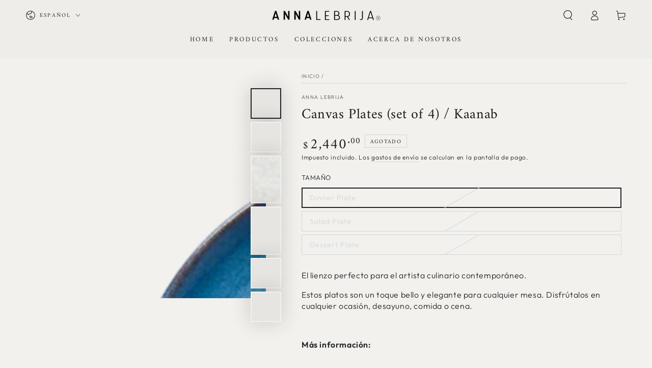

--- FILE ---
content_type: text/html; charset=utf-8
request_url: https://annalebrija.com/products/canvas-plates-capri
body_size: 34420
content:
<!doctype html>
<html class="no-js" lang="es">
  <head>
<!-- Preorder Panda Pixel start-->
<script async src='https://pre.bossapps.co/js/script?shop=anna-lebbrija.myshopify.com'></script>
<!-- Preorder Panda Pixel ended-->

    <meta charset="utf-8">
    <meta http-equiv="X-UA-Compatible" content="IE=edge">
    <meta name="viewport" content="width=device-width,initial-scale=1">
    <meta name="theme-color" content="">
    <link rel="canonical" href="https://annalebrija.com/products/canvas-plates-capri">
    <link rel="preconnect" href="https://cdn.shopify.com" crossorigin><link rel="icon" type="image/png" href="//annalebrija.com/cdn/shop/files/FAVICON.png?crop=center&height=32&v=1679066930&width=32"><link rel="preconnect" href="https://fonts.shopifycdn.com" crossorigin><title>
      Canvas Plates (set of 4) / Kaanab
 &ndash; ANNA LEBRIJA</title><meta name="description" content="El lienzo perfecto para el artista culinario contemporáneo. Estos platos son un toque bello y elegante para cualquier mesa. Disfrútalos en cualquier ocasión, desayuno, comida o cena.    Más información:  Medidas:  Plato Trinche Canvas / 28 cm Plato Ensalada Canvas / 21 cm Plato Postre Canvas / 16 cm   Cerámica de alta ">

<meta property="og:site_name" content="ANNA LEBRIJA">
<meta property="og:url" content="https://annalebrija.com/products/canvas-plates-capri">
<meta property="og:title" content="Canvas Plates (set of 4) / Kaanab">
<meta property="og:type" content="product">
<meta property="og:description" content="El lienzo perfecto para el artista culinario contemporáneo. Estos platos son un toque bello y elegante para cualquier mesa. Disfrútalos en cualquier ocasión, desayuno, comida o cena.    Más información:  Medidas:  Plato Trinche Canvas / 28 cm Plato Ensalada Canvas / 21 cm Plato Postre Canvas / 16 cm   Cerámica de alta "><meta property="og:image" content="http://annalebrija.com/cdn/shop/products/CanvasPlate-28cm-CP28-0011-KAANAB-01-1000x1000px.png?v=1681265056">
  <meta property="og:image:secure_url" content="https://annalebrija.com/cdn/shop/products/CanvasPlate-28cm-CP28-0011-KAANAB-01-1000x1000px.png?v=1681265056">
  <meta property="og:image:width" content="1000">
  <meta property="og:image:height" content="1000"><meta property="og:price:amount" content="1,340.00">
  <meta property="og:price:currency" content="MXN"><meta name="twitter:card" content="summary_large_image">
<meta name="twitter:title" content="Canvas Plates (set of 4) / Kaanab">
<meta name="twitter:description" content="El lienzo perfecto para el artista culinario contemporáneo. Estos platos son un toque bello y elegante para cualquier mesa. Disfrútalos en cualquier ocasión, desayuno, comida o cena.    Más información:  Medidas:  Plato Trinche Canvas / 28 cm Plato Ensalada Canvas / 21 cm Plato Postre Canvas / 16 cm   Cerámica de alta ">


    <script src="//annalebrija.com/cdn/shop/t/3/assets/vendor-v4.js" defer="defer"></script>
    <script src="//annalebrija.com/cdn/shop/t/3/assets/global.js?v=114693984472575845971676338275" defer="defer"></script>

    <script>window.performance && window.performance.mark && window.performance.mark('shopify.content_for_header.start');</script><meta name="facebook-domain-verification" content="22jbmotnz501vwcfrrzl8r75up1e83">
<meta name="google-site-verification" content="YaMTK_6NeVxGX0JuLThAG1IONM2R8KxI2hCpRB9AMdc">
<meta id="shopify-digital-wallet" name="shopify-digital-wallet" content="/65472856276/digital_wallets/dialog">
<meta name="shopify-checkout-api-token" content="1756b37d9eca9ca2b45dc11b6e17a8e3">
<meta id="in-context-paypal-metadata" data-shop-id="65472856276" data-venmo-supported="false" data-environment="production" data-locale="es_ES" data-paypal-v4="true" data-currency="MXN">
<link rel="alternate" hreflang="x-default" href="https://annalebrija.com/products/canvas-plates-capri">
<link rel="alternate" hreflang="es" href="https://annalebrija.com/products/canvas-plates-capri">
<link rel="alternate" hreflang="en" href="https://annalebrija.com/en/products/canvas-plates-capri">
<link rel="alternate" type="application/json+oembed" href="https://annalebrija.com/products/canvas-plates-capri.oembed">
<script async="async" src="/checkouts/internal/preloads.js?locale=es-MX"></script>
<script id="shopify-features" type="application/json">{"accessToken":"1756b37d9eca9ca2b45dc11b6e17a8e3","betas":["rich-media-storefront-analytics"],"domain":"annalebrija.com","predictiveSearch":true,"shopId":65472856276,"locale":"es"}</script>
<script>var Shopify = Shopify || {};
Shopify.shop = "anna-lebbrija.myshopify.com";
Shopify.locale = "es";
Shopify.currency = {"active":"MXN","rate":"1.0"};
Shopify.country = "MX";
Shopify.theme = {"name":"Be Yours","id":136396177620,"schema_name":"Be Yours","schema_version":"6.8.0","theme_store_id":1399,"role":"main"};
Shopify.theme.handle = "null";
Shopify.theme.style = {"id":null,"handle":null};
Shopify.cdnHost = "annalebrija.com/cdn";
Shopify.routes = Shopify.routes || {};
Shopify.routes.root = "/";</script>
<script type="module">!function(o){(o.Shopify=o.Shopify||{}).modules=!0}(window);</script>
<script>!function(o){function n(){var o=[];function n(){o.push(Array.prototype.slice.apply(arguments))}return n.q=o,n}var t=o.Shopify=o.Shopify||{};t.loadFeatures=n(),t.autoloadFeatures=n()}(window);</script>
<script id="shop-js-analytics" type="application/json">{"pageType":"product"}</script>
<script defer="defer" async type="module" src="//annalebrija.com/cdn/shopifycloud/shop-js/modules/v2/client.init-shop-cart-sync_2Gr3Q33f.es.esm.js"></script>
<script defer="defer" async type="module" src="//annalebrija.com/cdn/shopifycloud/shop-js/modules/v2/chunk.common_noJfOIa7.esm.js"></script>
<script defer="defer" async type="module" src="//annalebrija.com/cdn/shopifycloud/shop-js/modules/v2/chunk.modal_Deo2FJQo.esm.js"></script>
<script type="module">
  await import("//annalebrija.com/cdn/shopifycloud/shop-js/modules/v2/client.init-shop-cart-sync_2Gr3Q33f.es.esm.js");
await import("//annalebrija.com/cdn/shopifycloud/shop-js/modules/v2/chunk.common_noJfOIa7.esm.js");
await import("//annalebrija.com/cdn/shopifycloud/shop-js/modules/v2/chunk.modal_Deo2FJQo.esm.js");

  window.Shopify.SignInWithShop?.initShopCartSync?.({"fedCMEnabled":true,"windoidEnabled":true});

</script>
<script>(function() {
  var isLoaded = false;
  function asyncLoad() {
    if (isLoaded) return;
    isLoaded = true;
    var urls = ["https:\/\/cdn.nfcube.com\/instafeed-5f54ee7840d330f1e625fa4ed875b29e.js?shop=anna-lebbrija.myshopify.com","https:\/\/cdn.shopify.com\/s\/files\/1\/0654\/7285\/6276\/t\/3\/assets\/timo.subscription.js?v=1683826637\u0026shop=anna-lebbrija.myshopify.com"];
    for (var i = 0; i < urls.length; i++) {
      var s = document.createElement('script');
      s.type = 'text/javascript';
      s.async = true;
      s.src = urls[i];
      var x = document.getElementsByTagName('script')[0];
      x.parentNode.insertBefore(s, x);
    }
  };
  if(window.attachEvent) {
    window.attachEvent('onload', asyncLoad);
  } else {
    window.addEventListener('load', asyncLoad, false);
  }
})();</script>
<script id="__st">var __st={"a":65472856276,"offset":-21600,"reqid":"cf29c83c-7830-4100-9bab-b8f630cac3e8-1769125488","pageurl":"annalebrija.com\/products\/canvas-plates-capri","u":"7e418b921b6b","p":"product","rtyp":"product","rid":7879422771412};</script>
<script>window.ShopifyPaypalV4VisibilityTracking = true;</script>
<script id="captcha-bootstrap">!function(){'use strict';const t='contact',e='account',n='new_comment',o=[[t,t],['blogs',n],['comments',n],[t,'customer']],c=[[e,'customer_login'],[e,'guest_login'],[e,'recover_customer_password'],[e,'create_customer']],r=t=>t.map((([t,e])=>`form[action*='/${t}']:not([data-nocaptcha='true']) input[name='form_type'][value='${e}']`)).join(','),a=t=>()=>t?[...document.querySelectorAll(t)].map((t=>t.form)):[];function s(){const t=[...o],e=r(t);return a(e)}const i='password',u='form_key',d=['recaptcha-v3-token','g-recaptcha-response','h-captcha-response',i],f=()=>{try{return window.sessionStorage}catch{return}},m='__shopify_v',_=t=>t.elements[u];function p(t,e,n=!1){try{const o=window.sessionStorage,c=JSON.parse(o.getItem(e)),{data:r}=function(t){const{data:e,action:n}=t;return t[m]||n?{data:e,action:n}:{data:t,action:n}}(c);for(const[e,n]of Object.entries(r))t.elements[e]&&(t.elements[e].value=n);n&&o.removeItem(e)}catch(o){console.error('form repopulation failed',{error:o})}}const l='form_type',E='cptcha';function T(t){t.dataset[E]=!0}const w=window,h=w.document,L='Shopify',v='ce_forms',y='captcha';let A=!1;((t,e)=>{const n=(g='f06e6c50-85a8-45c8-87d0-21a2b65856fe',I='https://cdn.shopify.com/shopifycloud/storefront-forms-hcaptcha/ce_storefront_forms_captcha_hcaptcha.v1.5.2.iife.js',D={infoText:'Protegido por hCaptcha',privacyText:'Privacidad',termsText:'Términos'},(t,e,n)=>{const o=w[L][v],c=o.bindForm;if(c)return c(t,g,e,D).then(n);var r;o.q.push([[t,g,e,D],n]),r=I,A||(h.body.append(Object.assign(h.createElement('script'),{id:'captcha-provider',async:!0,src:r})),A=!0)});var g,I,D;w[L]=w[L]||{},w[L][v]=w[L][v]||{},w[L][v].q=[],w[L][y]=w[L][y]||{},w[L][y].protect=function(t,e){n(t,void 0,e),T(t)},Object.freeze(w[L][y]),function(t,e,n,w,h,L){const[v,y,A,g]=function(t,e,n){const i=e?o:[],u=t?c:[],d=[...i,...u],f=r(d),m=r(i),_=r(d.filter((([t,e])=>n.includes(e))));return[a(f),a(m),a(_),s()]}(w,h,L),I=t=>{const e=t.target;return e instanceof HTMLFormElement?e:e&&e.form},D=t=>v().includes(t);t.addEventListener('submit',(t=>{const e=I(t);if(!e)return;const n=D(e)&&!e.dataset.hcaptchaBound&&!e.dataset.recaptchaBound,o=_(e),c=g().includes(e)&&(!o||!o.value);(n||c)&&t.preventDefault(),c&&!n&&(function(t){try{if(!f())return;!function(t){const e=f();if(!e)return;const n=_(t);if(!n)return;const o=n.value;o&&e.removeItem(o)}(t);const e=Array.from(Array(32),(()=>Math.random().toString(36)[2])).join('');!function(t,e){_(t)||t.append(Object.assign(document.createElement('input'),{type:'hidden',name:u})),t.elements[u].value=e}(t,e),function(t,e){const n=f();if(!n)return;const o=[...t.querySelectorAll(`input[type='${i}']`)].map((({name:t})=>t)),c=[...d,...o],r={};for(const[a,s]of new FormData(t).entries())c.includes(a)||(r[a]=s);n.setItem(e,JSON.stringify({[m]:1,action:t.action,data:r}))}(t,e)}catch(e){console.error('failed to persist form',e)}}(e),e.submit())}));const S=(t,e)=>{t&&!t.dataset[E]&&(n(t,e.some((e=>e===t))),T(t))};for(const o of['focusin','change'])t.addEventListener(o,(t=>{const e=I(t);D(e)&&S(e,y())}));const B=e.get('form_key'),M=e.get(l),P=B&&M;t.addEventListener('DOMContentLoaded',(()=>{const t=y();if(P)for(const e of t)e.elements[l].value===M&&p(e,B);[...new Set([...A(),...v().filter((t=>'true'===t.dataset.shopifyCaptcha))])].forEach((e=>S(e,t)))}))}(h,new URLSearchParams(w.location.search),n,t,e,['guest_login'])})(!0,!0)}();</script>
<script integrity="sha256-4kQ18oKyAcykRKYeNunJcIwy7WH5gtpwJnB7kiuLZ1E=" data-source-attribution="shopify.loadfeatures" defer="defer" src="//annalebrija.com/cdn/shopifycloud/storefront/assets/storefront/load_feature-a0a9edcb.js" crossorigin="anonymous"></script>
<script data-source-attribution="shopify.dynamic_checkout.dynamic.init">var Shopify=Shopify||{};Shopify.PaymentButton=Shopify.PaymentButton||{isStorefrontPortableWallets:!0,init:function(){window.Shopify.PaymentButton.init=function(){};var t=document.createElement("script");t.src="https://annalebrija.com/cdn/shopifycloud/portable-wallets/latest/portable-wallets.es.js",t.type="module",document.head.appendChild(t)}};
</script>
<script data-source-attribution="shopify.dynamic_checkout.buyer_consent">
  function portableWalletsHideBuyerConsent(e){var t=document.getElementById("shopify-buyer-consent"),n=document.getElementById("shopify-subscription-policy-button");t&&n&&(t.classList.add("hidden"),t.setAttribute("aria-hidden","true"),n.removeEventListener("click",e))}function portableWalletsShowBuyerConsent(e){var t=document.getElementById("shopify-buyer-consent"),n=document.getElementById("shopify-subscription-policy-button");t&&n&&(t.classList.remove("hidden"),t.removeAttribute("aria-hidden"),n.addEventListener("click",e))}window.Shopify?.PaymentButton&&(window.Shopify.PaymentButton.hideBuyerConsent=portableWalletsHideBuyerConsent,window.Shopify.PaymentButton.showBuyerConsent=portableWalletsShowBuyerConsent);
</script>
<script>
  function portableWalletsCleanup(e){e&&e.src&&console.error("Failed to load portable wallets script "+e.src);var t=document.querySelectorAll("shopify-accelerated-checkout .shopify-payment-button__skeleton, shopify-accelerated-checkout-cart .wallet-cart-button__skeleton"),e=document.getElementById("shopify-buyer-consent");for(let e=0;e<t.length;e++)t[e].remove();e&&e.remove()}function portableWalletsNotLoadedAsModule(e){e instanceof ErrorEvent&&"string"==typeof e.message&&e.message.includes("import.meta")&&"string"==typeof e.filename&&e.filename.includes("portable-wallets")&&(window.removeEventListener("error",portableWalletsNotLoadedAsModule),window.Shopify.PaymentButton.failedToLoad=e,"loading"===document.readyState?document.addEventListener("DOMContentLoaded",window.Shopify.PaymentButton.init):window.Shopify.PaymentButton.init())}window.addEventListener("error",portableWalletsNotLoadedAsModule);
</script>

<script type="module" src="https://annalebrija.com/cdn/shopifycloud/portable-wallets/latest/portable-wallets.es.js" onError="portableWalletsCleanup(this)" crossorigin="anonymous"></script>
<script nomodule>
  document.addEventListener("DOMContentLoaded", portableWalletsCleanup);
</script>

<link id="shopify-accelerated-checkout-styles" rel="stylesheet" media="screen" href="https://annalebrija.com/cdn/shopifycloud/portable-wallets/latest/accelerated-checkout-backwards-compat.css" crossorigin="anonymous">
<style id="shopify-accelerated-checkout-cart">
        #shopify-buyer-consent {
  margin-top: 1em;
  display: inline-block;
  width: 100%;
}

#shopify-buyer-consent.hidden {
  display: none;
}

#shopify-subscription-policy-button {
  background: none;
  border: none;
  padding: 0;
  text-decoration: underline;
  font-size: inherit;
  cursor: pointer;
}

#shopify-subscription-policy-button::before {
  box-shadow: none;
}

      </style>
<script id="sections-script" data-sections="header,footer" defer="defer" src="//annalebrija.com/cdn/shop/t/3/compiled_assets/scripts.js?v=486"></script>
<script>window.performance && window.performance.mark && window.performance.mark('shopify.content_for_header.end');</script>

<style data-shopify>@font-face {
  font-family: Outfit;
  font-weight: 300;
  font-style: normal;
  font-display: swap;
  src: url("//annalebrija.com/cdn/fonts/outfit/outfit_n3.8c97ae4c4fac7c2ea467a6dc784857f4de7e0e37.woff2") format("woff2"),
       url("//annalebrija.com/cdn/fonts/outfit/outfit_n3.b50a189ccde91f9bceee88f207c18c09f0b62a7b.woff") format("woff");
}

  @font-face {
  font-family: Outfit;
  font-weight: 600;
  font-style: normal;
  font-display: swap;
  src: url("//annalebrija.com/cdn/fonts/outfit/outfit_n6.dfcbaa80187851df2e8384061616a8eaa1702fdc.woff2") format("woff2"),
       url("//annalebrija.com/cdn/fonts/outfit/outfit_n6.88384e9fc3e36038624caccb938f24ea8008a91d.woff") format("woff");
}

  
  
  @font-face {
  font-family: Amiri;
  font-weight: 400;
  font-style: normal;
  font-display: swap;
  src: url("//annalebrija.com/cdn/fonts/amiri/amiri_n4.fee8c3379b68ea3b9c7241a63b8a252071faad52.woff2") format("woff2"),
       url("//annalebrija.com/cdn/fonts/amiri/amiri_n4.94cde4e18ec8ae53bf8f7240b84e1f76ce23772d.woff") format("woff");
}

  

  :root {
    --be-yours-version: "6.8.0";
    --font-body-family: Outfit, sans-serif;
    --font-body-style: normal;
    --font-body-weight: 300;

    --font-heading-family: Amiri, serif;
    --font-heading-style: normal;
    --font-heading-weight: 400;

    --font-body-scale: 1.0;
    --font-heading-scale: 1.0;

    --font-navigation-family: var(--font-heading-family);
    --font-navigation-size: 13px;
    --font-navigation-weight: var(--font-heading-weight);
    --font-button-family: var(--font-heading-family);
    --font-button-size: 13px;
    --font-button-baseline: 0.3rem;
    --font-price-family: var(--font-heading-family);
    --font-price-scale: var(--font-heading-scale);

    --color-base-text: 33, 35, 38;
    --color-base-background: 242, 241, 237;
    --color-base-solid-button-labels: 26, 27, 24;
    --color-base-outline-button-labels: 26, 27, 24;
    --color-base-accent: 215, 209, 199;
    --color-base-heading: 26, 27, 24;
    --color-base-border: 210, 213, 217;
    --color-placeholder: 242, 241, 237;
    --color-overlay: 33, 35, 38;
    --color-keyboard-focus: 135, 173, 245;
    --color-shadow: 168, 232, 226;
    --shadow-opacity: 1;

    --color-background-dark: 225, 223, 213;
    --color-price: #1a1b18;
    --color-sale-price: #d72c0d;
    --color-reviews: #efedea;
    --color-critical: #d72c0d;
    --color-success: #008060;

    --payment-terms-background-color: #f2f1ed;
    --page-width: 160rem;
    --page-width-margin: 0rem;

    --card-color-scheme: var(--color-placeholder);
    --card-text-alignment: start;
    --card-flex-alignment: flex-start;
    --card-image-padding: 0px;
    --card-border-width: 0px;
    --card-radius: 0px;
    --card-shadow-horizontal-offset: 0px;
    --card-shadow-vertical-offset: 0px;
    
    --button-radius: 0px;
    --button-border-width: 2px;
    --button-shadow-horizontal-offset: 0px;
    --button-shadow-vertical-offset: 0px;

    --spacing-sections-desktop: 0px;
    --spacing-sections-mobile: 0px;
  }

  *,
  *::before,
  *::after {
    box-sizing: inherit;
  }

  html {
    box-sizing: border-box;
    font-size: calc(var(--font-body-scale) * 62.5%);
    height: 100%;
  }

  body {
    min-height: 100%;
    margin: 0;
    font-size: 1.5rem;
    letter-spacing: 0.06rem;
    line-height: calc(1 + 0.8 / var(--font-body-scale));
    font-family: var(--font-body-family);
    font-style: var(--font-body-style);
    font-weight: var(--font-body-weight);
  }

  @media screen and (min-width: 750px) {
    body {
      font-size: 1.6rem;
    }
  }</style><link href="//annalebrija.com/cdn/shop/t/3/assets/base.css?v=22650911347327888261676338272" rel="stylesheet" type="text/css" media="all" /><link rel="preload" as="font" href="//annalebrija.com/cdn/fonts/outfit/outfit_n3.8c97ae4c4fac7c2ea467a6dc784857f4de7e0e37.woff2" type="font/woff2" crossorigin><link rel="preload" as="font" href="//annalebrija.com/cdn/fonts/amiri/amiri_n4.fee8c3379b68ea3b9c7241a63b8a252071faad52.woff2" type="font/woff2" crossorigin><link rel="stylesheet" href="//annalebrija.com/cdn/shop/t/3/assets/component-predictive-search.css?v=73479250837094754801676338274" media="print" onload="this.media='all'"><link rel="stylesheet" href="//annalebrija.com/cdn/shop/t/3/assets/component-quick-view.css?v=141850924195756739351676338274" media="print" onload="this.media='all'"><link rel="stylesheet" href="//annalebrija.com/cdn/shop/t/3/assets/component-color-swatches.css?v=128638073195889574301676338273" media="print" onload="this.media='all'"><script>document.documentElement.className = document.documentElement.className.replace('no-js', 'js');</script>
  <script src="https://cdn.shopify.com/extensions/a424d896-690a-47f2-a3ae-a82565eec47e/preorder-now-wolf-5/assets/preorde_panda.js" type="text/javascript" defer="defer"></script>
<link href="https://monorail-edge.shopifysvc.com" rel="dns-prefetch">
<script>(function(){if ("sendBeacon" in navigator && "performance" in window) {try {var session_token_from_headers = performance.getEntriesByType('navigation')[0].serverTiming.find(x => x.name == '_s').description;} catch {var session_token_from_headers = undefined;}var session_cookie_matches = document.cookie.match(/_shopify_s=([^;]*)/);var session_token_from_cookie = session_cookie_matches && session_cookie_matches.length === 2 ? session_cookie_matches[1] : "";var session_token = session_token_from_headers || session_token_from_cookie || "";function handle_abandonment_event(e) {var entries = performance.getEntries().filter(function(entry) {return /monorail-edge.shopifysvc.com/.test(entry.name);});if (!window.abandonment_tracked && entries.length === 0) {window.abandonment_tracked = true;var currentMs = Date.now();var navigation_start = performance.timing.navigationStart;var payload = {shop_id: 65472856276,url: window.location.href,navigation_start,duration: currentMs - navigation_start,session_token,page_type: "product"};window.navigator.sendBeacon("https://monorail-edge.shopifysvc.com/v1/produce", JSON.stringify({schema_id: "online_store_buyer_site_abandonment/1.1",payload: payload,metadata: {event_created_at_ms: currentMs,event_sent_at_ms: currentMs}}));}}window.addEventListener('pagehide', handle_abandonment_event);}}());</script>
<script id="web-pixels-manager-setup">(function e(e,d,r,n,o){if(void 0===o&&(o={}),!Boolean(null===(a=null===(i=window.Shopify)||void 0===i?void 0:i.analytics)||void 0===a?void 0:a.replayQueue)){var i,a;window.Shopify=window.Shopify||{};var t=window.Shopify;t.analytics=t.analytics||{};var s=t.analytics;s.replayQueue=[],s.publish=function(e,d,r){return s.replayQueue.push([e,d,r]),!0};try{self.performance.mark("wpm:start")}catch(e){}var l=function(){var e={modern:/Edge?\/(1{2}[4-9]|1[2-9]\d|[2-9]\d{2}|\d{4,})\.\d+(\.\d+|)|Firefox\/(1{2}[4-9]|1[2-9]\d|[2-9]\d{2}|\d{4,})\.\d+(\.\d+|)|Chrom(ium|e)\/(9{2}|\d{3,})\.\d+(\.\d+|)|(Maci|X1{2}).+ Version\/(15\.\d+|(1[6-9]|[2-9]\d|\d{3,})\.\d+)([,.]\d+|)( \(\w+\)|)( Mobile\/\w+|) Safari\/|Chrome.+OPR\/(9{2}|\d{3,})\.\d+\.\d+|(CPU[ +]OS|iPhone[ +]OS|CPU[ +]iPhone|CPU IPhone OS|CPU iPad OS)[ +]+(15[._]\d+|(1[6-9]|[2-9]\d|\d{3,})[._]\d+)([._]\d+|)|Android:?[ /-](13[3-9]|1[4-9]\d|[2-9]\d{2}|\d{4,})(\.\d+|)(\.\d+|)|Android.+Firefox\/(13[5-9]|1[4-9]\d|[2-9]\d{2}|\d{4,})\.\d+(\.\d+|)|Android.+Chrom(ium|e)\/(13[3-9]|1[4-9]\d|[2-9]\d{2}|\d{4,})\.\d+(\.\d+|)|SamsungBrowser\/([2-9]\d|\d{3,})\.\d+/,legacy:/Edge?\/(1[6-9]|[2-9]\d|\d{3,})\.\d+(\.\d+|)|Firefox\/(5[4-9]|[6-9]\d|\d{3,})\.\d+(\.\d+|)|Chrom(ium|e)\/(5[1-9]|[6-9]\d|\d{3,})\.\d+(\.\d+|)([\d.]+$|.*Safari\/(?![\d.]+ Edge\/[\d.]+$))|(Maci|X1{2}).+ Version\/(10\.\d+|(1[1-9]|[2-9]\d|\d{3,})\.\d+)([,.]\d+|)( \(\w+\)|)( Mobile\/\w+|) Safari\/|Chrome.+OPR\/(3[89]|[4-9]\d|\d{3,})\.\d+\.\d+|(CPU[ +]OS|iPhone[ +]OS|CPU[ +]iPhone|CPU IPhone OS|CPU iPad OS)[ +]+(10[._]\d+|(1[1-9]|[2-9]\d|\d{3,})[._]\d+)([._]\d+|)|Android:?[ /-](13[3-9]|1[4-9]\d|[2-9]\d{2}|\d{4,})(\.\d+|)(\.\d+|)|Mobile Safari.+OPR\/([89]\d|\d{3,})\.\d+\.\d+|Android.+Firefox\/(13[5-9]|1[4-9]\d|[2-9]\d{2}|\d{4,})\.\d+(\.\d+|)|Android.+Chrom(ium|e)\/(13[3-9]|1[4-9]\d|[2-9]\d{2}|\d{4,})\.\d+(\.\d+|)|Android.+(UC? ?Browser|UCWEB|U3)[ /]?(15\.([5-9]|\d{2,})|(1[6-9]|[2-9]\d|\d{3,})\.\d+)\.\d+|SamsungBrowser\/(5\.\d+|([6-9]|\d{2,})\.\d+)|Android.+MQ{2}Browser\/(14(\.(9|\d{2,})|)|(1[5-9]|[2-9]\d|\d{3,})(\.\d+|))(\.\d+|)|K[Aa][Ii]OS\/(3\.\d+|([4-9]|\d{2,})\.\d+)(\.\d+|)/},d=e.modern,r=e.legacy,n=navigator.userAgent;return n.match(d)?"modern":n.match(r)?"legacy":"unknown"}(),u="modern"===l?"modern":"legacy",c=(null!=n?n:{modern:"",legacy:""})[u],f=function(e){return[e.baseUrl,"/wpm","/b",e.hashVersion,"modern"===e.buildTarget?"m":"l",".js"].join("")}({baseUrl:d,hashVersion:r,buildTarget:u}),m=function(e){var d=e.version,r=e.bundleTarget,n=e.surface,o=e.pageUrl,i=e.monorailEndpoint;return{emit:function(e){var a=e.status,t=e.errorMsg,s=(new Date).getTime(),l=JSON.stringify({metadata:{event_sent_at_ms:s},events:[{schema_id:"web_pixels_manager_load/3.1",payload:{version:d,bundle_target:r,page_url:o,status:a,surface:n,error_msg:t},metadata:{event_created_at_ms:s}}]});if(!i)return console&&console.warn&&console.warn("[Web Pixels Manager] No Monorail endpoint provided, skipping logging."),!1;try{return self.navigator.sendBeacon.bind(self.navigator)(i,l)}catch(e){}var u=new XMLHttpRequest;try{return u.open("POST",i,!0),u.setRequestHeader("Content-Type","text/plain"),u.send(l),!0}catch(e){return console&&console.warn&&console.warn("[Web Pixels Manager] Got an unhandled error while logging to Monorail."),!1}}}}({version:r,bundleTarget:l,surface:e.surface,pageUrl:self.location.href,monorailEndpoint:e.monorailEndpoint});try{o.browserTarget=l,function(e){var d=e.src,r=e.async,n=void 0===r||r,o=e.onload,i=e.onerror,a=e.sri,t=e.scriptDataAttributes,s=void 0===t?{}:t,l=document.createElement("script"),u=document.querySelector("head"),c=document.querySelector("body");if(l.async=n,l.src=d,a&&(l.integrity=a,l.crossOrigin="anonymous"),s)for(var f in s)if(Object.prototype.hasOwnProperty.call(s,f))try{l.dataset[f]=s[f]}catch(e){}if(o&&l.addEventListener("load",o),i&&l.addEventListener("error",i),u)u.appendChild(l);else{if(!c)throw new Error("Did not find a head or body element to append the script");c.appendChild(l)}}({src:f,async:!0,onload:function(){if(!function(){var e,d;return Boolean(null===(d=null===(e=window.Shopify)||void 0===e?void 0:e.analytics)||void 0===d?void 0:d.initialized)}()){var d=window.webPixelsManager.init(e)||void 0;if(d){var r=window.Shopify.analytics;r.replayQueue.forEach((function(e){var r=e[0],n=e[1],o=e[2];d.publishCustomEvent(r,n,o)})),r.replayQueue=[],r.publish=d.publishCustomEvent,r.visitor=d.visitor,r.initialized=!0}}},onerror:function(){return m.emit({status:"failed",errorMsg:"".concat(f," has failed to load")})},sri:function(e){var d=/^sha384-[A-Za-z0-9+/=]+$/;return"string"==typeof e&&d.test(e)}(c)?c:"",scriptDataAttributes:o}),m.emit({status:"loading"})}catch(e){m.emit({status:"failed",errorMsg:(null==e?void 0:e.message)||"Unknown error"})}}})({shopId: 65472856276,storefrontBaseUrl: "https://annalebrija.com",extensionsBaseUrl: "https://extensions.shopifycdn.com/cdn/shopifycloud/web-pixels-manager",monorailEndpoint: "https://monorail-edge.shopifysvc.com/unstable/produce_batch",surface: "storefront-renderer",enabledBetaFlags: ["2dca8a86"],webPixelsConfigList: [{"id":"484835540","configuration":"{\"config\":\"{\\\"pixel_id\\\":\\\"G-3QM7X59JD6\\\",\\\"target_country\\\":\\\"MX\\\",\\\"gtag_events\\\":[{\\\"type\\\":\\\"begin_checkout\\\",\\\"action_label\\\":\\\"G-3QM7X59JD6\\\"},{\\\"type\\\":\\\"search\\\",\\\"action_label\\\":\\\"G-3QM7X59JD6\\\"},{\\\"type\\\":\\\"view_item\\\",\\\"action_label\\\":[\\\"G-3QM7X59JD6\\\",\\\"MC-ZV4LJV5HGX\\\"]},{\\\"type\\\":\\\"purchase\\\",\\\"action_label\\\":[\\\"G-3QM7X59JD6\\\",\\\"MC-ZV4LJV5HGX\\\"]},{\\\"type\\\":\\\"page_view\\\",\\\"action_label\\\":[\\\"G-3QM7X59JD6\\\",\\\"MC-ZV4LJV5HGX\\\"]},{\\\"type\\\":\\\"add_payment_info\\\",\\\"action_label\\\":\\\"G-3QM7X59JD6\\\"},{\\\"type\\\":\\\"add_to_cart\\\",\\\"action_label\\\":\\\"G-3QM7X59JD6\\\"}],\\\"enable_monitoring_mode\\\":false}\"}","eventPayloadVersion":"v1","runtimeContext":"OPEN","scriptVersion":"b2a88bafab3e21179ed38636efcd8a93","type":"APP","apiClientId":1780363,"privacyPurposes":[],"dataSharingAdjustments":{"protectedCustomerApprovalScopes":["read_customer_address","read_customer_email","read_customer_name","read_customer_personal_data","read_customer_phone"]}},{"id":"195821780","configuration":"{\"pixel_id\":\"230720545979215\",\"pixel_type\":\"facebook_pixel\",\"metaapp_system_user_token\":\"-\"}","eventPayloadVersion":"v1","runtimeContext":"OPEN","scriptVersion":"ca16bc87fe92b6042fbaa3acc2fbdaa6","type":"APP","apiClientId":2329312,"privacyPurposes":["ANALYTICS","MARKETING","SALE_OF_DATA"],"dataSharingAdjustments":{"protectedCustomerApprovalScopes":["read_customer_address","read_customer_email","read_customer_name","read_customer_personal_data","read_customer_phone"]}},{"id":"shopify-app-pixel","configuration":"{}","eventPayloadVersion":"v1","runtimeContext":"STRICT","scriptVersion":"0450","apiClientId":"shopify-pixel","type":"APP","privacyPurposes":["ANALYTICS","MARKETING"]},{"id":"shopify-custom-pixel","eventPayloadVersion":"v1","runtimeContext":"LAX","scriptVersion":"0450","apiClientId":"shopify-pixel","type":"CUSTOM","privacyPurposes":["ANALYTICS","MARKETING"]}],isMerchantRequest: false,initData: {"shop":{"name":"ANNA LEBRIJA","paymentSettings":{"currencyCode":"MXN"},"myshopifyDomain":"anna-lebbrija.myshopify.com","countryCode":"MX","storefrontUrl":"https:\/\/annalebrija.com"},"customer":null,"cart":null,"checkout":null,"productVariants":[{"price":{"amount":2440.0,"currencyCode":"MXN"},"product":{"title":"Canvas Plates (set of 4) \/ Kaanab","vendor":"Anna Lebrija","id":"7879422771412","untranslatedTitle":"Canvas Plates (set of 4) \/ Kaanab","url":"\/products\/canvas-plates-capri","type":"Platos"},"id":"43673431539924","image":{"src":"\/\/annalebrija.com\/cdn\/shop\/products\/CanvasPlate-28cm-CP28-0011-KAANAB-01-1000x1000px.png?v=1681265056"},"sku":"CP28-0011","title":"Dinner Plate","untranslatedTitle":"Dinner Plate"},{"price":{"amount":1712.0,"currencyCode":"MXN"},"product":{"title":"Canvas Plates (set of 4) \/ Kaanab","vendor":"Anna Lebrija","id":"7879422771412","untranslatedTitle":"Canvas Plates (set of 4) \/ Kaanab","url":"\/products\/canvas-plates-capri","type":"Platos"},"id":"43673431572692","image":{"src":"\/\/annalebrija.com\/cdn\/shop\/products\/CanvasPlate-28cm-CP28-0011-KAANAB-01-1000x1000px.png?v=1681265056"},"sku":"CP21-0011","title":"Salad Plate","untranslatedTitle":"Salad Plate"},{"price":{"amount":1340.0,"currencyCode":"MXN"},"product":{"title":"Canvas Plates (set of 4) \/ Kaanab","vendor":"Anna Lebrija","id":"7879422771412","untranslatedTitle":"Canvas Plates (set of 4) \/ Kaanab","url":"\/products\/canvas-plates-capri","type":"Platos"},"id":"43673431605460","image":{"src":"\/\/annalebrija.com\/cdn\/shop\/products\/CanvasPlate-28cm-CP28-0011-KAANAB-01-1000x1000px.png?v=1681265056"},"sku":"CP16-0011","title":"Dessert Plate","untranslatedTitle":"Dessert Plate"}],"purchasingCompany":null},},"https://annalebrija.com/cdn","fcfee988w5aeb613cpc8e4bc33m6693e112",{"modern":"","legacy":""},{"shopId":"65472856276","storefrontBaseUrl":"https:\/\/annalebrija.com","extensionBaseUrl":"https:\/\/extensions.shopifycdn.com\/cdn\/shopifycloud\/web-pixels-manager","surface":"storefront-renderer","enabledBetaFlags":"[\"2dca8a86\"]","isMerchantRequest":"false","hashVersion":"fcfee988w5aeb613cpc8e4bc33m6693e112","publish":"custom","events":"[[\"page_viewed\",{}],[\"product_viewed\",{\"productVariant\":{\"price\":{\"amount\":2440.0,\"currencyCode\":\"MXN\"},\"product\":{\"title\":\"Canvas Plates (set of 4) \/ Kaanab\",\"vendor\":\"Anna Lebrija\",\"id\":\"7879422771412\",\"untranslatedTitle\":\"Canvas Plates (set of 4) \/ Kaanab\",\"url\":\"\/products\/canvas-plates-capri\",\"type\":\"Platos\"},\"id\":\"43673431539924\",\"image\":{\"src\":\"\/\/annalebrija.com\/cdn\/shop\/products\/CanvasPlate-28cm-CP28-0011-KAANAB-01-1000x1000px.png?v=1681265056\"},\"sku\":\"CP28-0011\",\"title\":\"Dinner Plate\",\"untranslatedTitle\":\"Dinner Plate\"}}]]"});</script><script>
  window.ShopifyAnalytics = window.ShopifyAnalytics || {};
  window.ShopifyAnalytics.meta = window.ShopifyAnalytics.meta || {};
  window.ShopifyAnalytics.meta.currency = 'MXN';
  var meta = {"product":{"id":7879422771412,"gid":"gid:\/\/shopify\/Product\/7879422771412","vendor":"Anna Lebrija","type":"Platos","handle":"canvas-plates-capri","variants":[{"id":43673431539924,"price":244000,"name":"Canvas Plates (set of 4) \/ Kaanab - Dinner Plate","public_title":"Dinner Plate","sku":"CP28-0011"},{"id":43673431572692,"price":171200,"name":"Canvas Plates (set of 4) \/ Kaanab - Salad Plate","public_title":"Salad Plate","sku":"CP21-0011"},{"id":43673431605460,"price":134000,"name":"Canvas Plates (set of 4) \/ Kaanab - Dessert Plate","public_title":"Dessert Plate","sku":"CP16-0011"}],"remote":false},"page":{"pageType":"product","resourceType":"product","resourceId":7879422771412,"requestId":"cf29c83c-7830-4100-9bab-b8f630cac3e8-1769125488"}};
  for (var attr in meta) {
    window.ShopifyAnalytics.meta[attr] = meta[attr];
  }
</script>
<script class="analytics">
  (function () {
    var customDocumentWrite = function(content) {
      var jquery = null;

      if (window.jQuery) {
        jquery = window.jQuery;
      } else if (window.Checkout && window.Checkout.$) {
        jquery = window.Checkout.$;
      }

      if (jquery) {
        jquery('body').append(content);
      }
    };

    var hasLoggedConversion = function(token) {
      if (token) {
        return document.cookie.indexOf('loggedConversion=' + token) !== -1;
      }
      return false;
    }

    var setCookieIfConversion = function(token) {
      if (token) {
        var twoMonthsFromNow = new Date(Date.now());
        twoMonthsFromNow.setMonth(twoMonthsFromNow.getMonth() + 2);

        document.cookie = 'loggedConversion=' + token + '; expires=' + twoMonthsFromNow;
      }
    }

    var trekkie = window.ShopifyAnalytics.lib = window.trekkie = window.trekkie || [];
    if (trekkie.integrations) {
      return;
    }
    trekkie.methods = [
      'identify',
      'page',
      'ready',
      'track',
      'trackForm',
      'trackLink'
    ];
    trekkie.factory = function(method) {
      return function() {
        var args = Array.prototype.slice.call(arguments);
        args.unshift(method);
        trekkie.push(args);
        return trekkie;
      };
    };
    for (var i = 0; i < trekkie.methods.length; i++) {
      var key = trekkie.methods[i];
      trekkie[key] = trekkie.factory(key);
    }
    trekkie.load = function(config) {
      trekkie.config = config || {};
      trekkie.config.initialDocumentCookie = document.cookie;
      var first = document.getElementsByTagName('script')[0];
      var script = document.createElement('script');
      script.type = 'text/javascript';
      script.onerror = function(e) {
        var scriptFallback = document.createElement('script');
        scriptFallback.type = 'text/javascript';
        scriptFallback.onerror = function(error) {
                var Monorail = {
      produce: function produce(monorailDomain, schemaId, payload) {
        var currentMs = new Date().getTime();
        var event = {
          schema_id: schemaId,
          payload: payload,
          metadata: {
            event_created_at_ms: currentMs,
            event_sent_at_ms: currentMs
          }
        };
        return Monorail.sendRequest("https://" + monorailDomain + "/v1/produce", JSON.stringify(event));
      },
      sendRequest: function sendRequest(endpointUrl, payload) {
        // Try the sendBeacon API
        if (window && window.navigator && typeof window.navigator.sendBeacon === 'function' && typeof window.Blob === 'function' && !Monorail.isIos12()) {
          var blobData = new window.Blob([payload], {
            type: 'text/plain'
          });

          if (window.navigator.sendBeacon(endpointUrl, blobData)) {
            return true;
          } // sendBeacon was not successful

        } // XHR beacon

        var xhr = new XMLHttpRequest();

        try {
          xhr.open('POST', endpointUrl);
          xhr.setRequestHeader('Content-Type', 'text/plain');
          xhr.send(payload);
        } catch (e) {
          console.log(e);
        }

        return false;
      },
      isIos12: function isIos12() {
        return window.navigator.userAgent.lastIndexOf('iPhone; CPU iPhone OS 12_') !== -1 || window.navigator.userAgent.lastIndexOf('iPad; CPU OS 12_') !== -1;
      }
    };
    Monorail.produce('monorail-edge.shopifysvc.com',
      'trekkie_storefront_load_errors/1.1',
      {shop_id: 65472856276,
      theme_id: 136396177620,
      app_name: "storefront",
      context_url: window.location.href,
      source_url: "//annalebrija.com/cdn/s/trekkie.storefront.8d95595f799fbf7e1d32231b9a28fd43b70c67d3.min.js"});

        };
        scriptFallback.async = true;
        scriptFallback.src = '//annalebrija.com/cdn/s/trekkie.storefront.8d95595f799fbf7e1d32231b9a28fd43b70c67d3.min.js';
        first.parentNode.insertBefore(scriptFallback, first);
      };
      script.async = true;
      script.src = '//annalebrija.com/cdn/s/trekkie.storefront.8d95595f799fbf7e1d32231b9a28fd43b70c67d3.min.js';
      first.parentNode.insertBefore(script, first);
    };
    trekkie.load(
      {"Trekkie":{"appName":"storefront","development":false,"defaultAttributes":{"shopId":65472856276,"isMerchantRequest":null,"themeId":136396177620,"themeCityHash":"3746112876601995829","contentLanguage":"es","currency":"MXN","eventMetadataId":"91364819-e5a6-4361-85a3-c9f23cf54a54"},"isServerSideCookieWritingEnabled":true,"monorailRegion":"shop_domain","enabledBetaFlags":["65f19447"]},"Session Attribution":{},"S2S":{"facebookCapiEnabled":true,"source":"trekkie-storefront-renderer","apiClientId":580111}}
    );

    var loaded = false;
    trekkie.ready(function() {
      if (loaded) return;
      loaded = true;

      window.ShopifyAnalytics.lib = window.trekkie;

      var originalDocumentWrite = document.write;
      document.write = customDocumentWrite;
      try { window.ShopifyAnalytics.merchantGoogleAnalytics.call(this); } catch(error) {};
      document.write = originalDocumentWrite;

      window.ShopifyAnalytics.lib.page(null,{"pageType":"product","resourceType":"product","resourceId":7879422771412,"requestId":"cf29c83c-7830-4100-9bab-b8f630cac3e8-1769125488","shopifyEmitted":true});

      var match = window.location.pathname.match(/checkouts\/(.+)\/(thank_you|post_purchase)/)
      var token = match? match[1]: undefined;
      if (!hasLoggedConversion(token)) {
        setCookieIfConversion(token);
        window.ShopifyAnalytics.lib.track("Viewed Product",{"currency":"MXN","variantId":43673431539924,"productId":7879422771412,"productGid":"gid:\/\/shopify\/Product\/7879422771412","name":"Canvas Plates (set of 4) \/ Kaanab - Dinner Plate","price":"2440.00","sku":"CP28-0011","brand":"Anna Lebrija","variant":"Dinner Plate","category":"Platos","nonInteraction":true,"remote":false},undefined,undefined,{"shopifyEmitted":true});
      window.ShopifyAnalytics.lib.track("monorail:\/\/trekkie_storefront_viewed_product\/1.1",{"currency":"MXN","variantId":43673431539924,"productId":7879422771412,"productGid":"gid:\/\/shopify\/Product\/7879422771412","name":"Canvas Plates (set of 4) \/ Kaanab - Dinner Plate","price":"2440.00","sku":"CP28-0011","brand":"Anna Lebrija","variant":"Dinner Plate","category":"Platos","nonInteraction":true,"remote":false,"referer":"https:\/\/annalebrija.com\/products\/canvas-plates-capri"});
      }
    });


        var eventsListenerScript = document.createElement('script');
        eventsListenerScript.async = true;
        eventsListenerScript.src = "//annalebrija.com/cdn/shopifycloud/storefront/assets/shop_events_listener-3da45d37.js";
        document.getElementsByTagName('head')[0].appendChild(eventsListenerScript);

})();</script>
<script
  defer
  src="https://annalebrija.com/cdn/shopifycloud/perf-kit/shopify-perf-kit-3.0.4.min.js"
  data-application="storefront-renderer"
  data-shop-id="65472856276"
  data-render-region="gcp-us-central1"
  data-page-type="product"
  data-theme-instance-id="136396177620"
  data-theme-name="Be Yours"
  data-theme-version="6.8.0"
  data-monorail-region="shop_domain"
  data-resource-timing-sampling-rate="10"
  data-shs="true"
  data-shs-beacon="true"
  data-shs-export-with-fetch="true"
  data-shs-logs-sample-rate="1"
  data-shs-beacon-endpoint="https://annalebrija.com/api/collect"
></script>
</head>

  <body class="template-product" data-animate-image data-lazy-image data-price-superscript>
    <a class="skip-to-content-link button button--small visually-hidden" href="#MainContent">
      Ir al contenido
    </a>

    <style type="text/css">.no-js .transition-cover{display:none}.transition-cover{display:flex;align-items:center;justify-content:center;position:fixed;top:0;left:0;height:100vh;width:100vw;background-color:rgb(var(--color-background));z-index:1000;pointer-events:none;transition-property:opacity,visibility;transition-duration:var(--duration-default);transition-timing-function:ease}.loading-bar{width:13rem;height:.2rem;border-radius:.2rem;background-color:rgb(var(--color-background-dark));position:relative;overflow:hidden}.loading-bar::after{content:"";height:100%;width:6.8rem;position:absolute;transform:translate(-3.4rem);background-color:rgb(var(--color-base-text));border-radius:.2rem;animation:initial-loading 1.5s ease infinite}@keyframes initial-loading{0%{transform:translate(-3.4rem)}50%{transform:translate(9.6rem)}to{transform:translate(-3.4rem)}}.loaded .transition-cover{opacity:0;visibility:hidden}.unloading .transition-cover{opacity:1;visibility:visible}.unloading.loaded .loading-bar{display:none}</style>
  <div class="transition-cover">
    <span class="loading-bar"></span>
  </div>

    <div class="transition-body">
      <div id="shopify-section-announcement-bar" class="shopify-section">
</div>
      <div id="shopify-section-header" class="shopify-section"><style data-shopify>#shopify-section-header {
    --section-padding-top: 6px;
    --section-padding-bottom: 12px;
    --image-logo-height: 30px;
    --gradient-header-background: #efedea;
    --color-header-background: 239, 237, 234;
    --color-header-foreground: 40, 40, 40;
    --color-header-border: 210, 213, 217;
    --icon-weight: 1.1px;
  }</style><style>
  @media screen and (min-width: 750px) {
    #shopify-section-header {
      --image-logo-height: 48px;
    }
  }header-drawer {
    display: block;
  }

  @media screen and (min-width: 990px) {
    header-drawer {
      display: none;
    }
  }

  .menu-drawer-container {
    display: flex;
    position: static;
  }

  .list-menu {
    list-style: none;
    padding: 0;
    margin: 0;
  }

  .list-menu--inline {
    display: inline-flex;
    flex-wrap: wrap;
    column-gap: 1.5rem;
  }

  .list-menu__item--link {
    text-decoration: none;
    padding-bottom: 1rem;
    padding-top: 1rem;
    line-height: calc(1 + 0.8 / var(--font-body-scale));
  }

  @media screen and (min-width: 750px) {
    .list-menu__item--link {
      padding-bottom: 0.5rem;
      padding-top: 0.5rem;
    }
  }

  .localization-form {
    padding-inline-start: 1.5rem;
    padding-inline-end: 1.5rem;
  }

  localization-form .localization-selector {
    background-color: transparent;
    box-shadow: none;
    padding: 1rem 0;
    height: auto;
    margin: 0;
    line-height: calc(1 + .8 / var(--font-body-scale));
    letter-spacing: .04rem;
  }

  .localization-form__select .icon-caret {
    width: 0.8rem;
    margin-inline-start: 1rem;
  }
</style>

<link rel="stylesheet" href="//annalebrija.com/cdn/shop/t/3/assets/component-sticky-header.css?v=162331643638116400881676338274" media="print" onload="this.media='all'">
<link rel="stylesheet" href="//annalebrija.com/cdn/shop/t/3/assets/component-list-menu.css?v=171518762546265456591676338273" media="print" onload="this.media='all'">
<link rel="stylesheet" href="//annalebrija.com/cdn/shop/t/3/assets/component-search.css?v=44442862756793379551676338274" media="print" onload="this.media='all'">
<link rel="stylesheet" href="//annalebrija.com/cdn/shop/t/3/assets/component-menu-drawer.css?v=79841415119305816901676338273" media="print" onload="this.media='all'"><link rel="stylesheet" href="//annalebrija.com/cdn/shop/t/3/assets/component-cart-drawer.css?v=116557955780864187361676338273" media="print" onload="this.media='all'">
<link rel="stylesheet" href="//annalebrija.com/cdn/shop/t/3/assets/component-discounts.css?v=95161821600007313611676338273" media="print" onload="this.media='all'"><link rel="stylesheet" href="//annalebrija.com/cdn/shop/t/3/assets/component-price.css?v=31654658090061505171676338274" media="print" onload="this.media='all'">
  <link rel="stylesheet" href="//annalebrija.com/cdn/shop/t/3/assets/component-loading-overlay.css?v=121974073346977247381676338273" media="print" onload="this.media='all'"><link rel="stylesheet" href="//annalebrija.com/cdn/shop/t/3/assets/component-menu-dropdown.css?v=27594887221016891421676338273" media="print" onload="this.media='all'">
  <script src="//annalebrija.com/cdn/shop/t/3/assets/menu-dropdown.js?v=26085278143615384741676338275" defer="defer"></script><noscript><link href="//annalebrija.com/cdn/shop/t/3/assets/component-sticky-header.css?v=162331643638116400881676338274" rel="stylesheet" type="text/css" media="all" /></noscript>
<noscript><link href="//annalebrija.com/cdn/shop/t/3/assets/component-list-menu.css?v=171518762546265456591676338273" rel="stylesheet" type="text/css" media="all" /></noscript>
<noscript><link href="//annalebrija.com/cdn/shop/t/3/assets/component-search.css?v=44442862756793379551676338274" rel="stylesheet" type="text/css" media="all" /></noscript>
<noscript><link href="//annalebrija.com/cdn/shop/t/3/assets/component-menu-dropdown.css?v=27594887221016891421676338273" rel="stylesheet" type="text/css" media="all" /></noscript>
<noscript><link href="//annalebrija.com/cdn/shop/t/3/assets/component-menu-drawer.css?v=79841415119305816901676338273" rel="stylesheet" type="text/css" media="all" /></noscript>

<script src="//annalebrija.com/cdn/shop/t/3/assets/search-modal.js?v=116111636907037380331676338276" defer="defer"></script><script src="//annalebrija.com/cdn/shop/t/3/assets/cart-recommendations.js?v=90721338966468528161676338272" defer="defer"></script>
  <link rel="stylesheet" href="//annalebrija.com/cdn/shop/t/3/assets/component-cart-recommendations.css?v=163579405092959948321676338273" media="print" onload="this.media='all'"><svg xmlns="http://www.w3.org/2000/svg" class="hidden">
    <symbol id="icon-cart" fill="none" viewbox="0 0 18 19">
      <path d="M3.09333 5.87954L16.2853 5.87945V5.87945C16.3948 5.8795 16.4836 5.96831 16.4836 6.07785V11.4909C16.4836 11.974 16.1363 12.389 15.6603 12.4714C11.3279 13.2209 9.49656 13.2033 5.25251 13.9258C4.68216 14.0229 4.14294 13.6285 4.0774 13.0537C3.77443 10.3963 2.99795 3.58502 2.88887 2.62142C2.75288 1.42015 0.905376 1.51528 0.283581 1.51478" stroke="currentColor"/>
      <path d="M13.3143 16.8554C13.3143 17.6005 13.9183 18.2045 14.6634 18.2045C15.4085 18.2045 16.0125 17.6005 16.0125 16.8554C16.0125 16.1104 15.4085 15.5063 14.6634 15.5063C13.9183 15.5063 13.3143 16.1104 13.3143 16.8554Z" fill="currentColor"/>
      <path d="M3.72831 16.8554C3.72831 17.6005 4.33233 18.2045 5.07741 18.2045C5.8225 18.2045 6.42651 17.6005 6.42651 16.8554C6.42651 16.1104 5.8225 15.5063 5.07741 15.5063C4.33233 15.5063 3.72831 16.1104 3.72831 16.8554Z" fill="currentColor"/>
    </symbol>
  <symbol id="icon-close" fill="none" viewBox="0 0 12 12">
    <path d="M1 1L11 11" stroke="currentColor" stroke-linecap="round" fill="none"/>
    <path d="M11 1L1 11" stroke="currentColor" stroke-linecap="round" fill="none"/>
  </symbol>
  <symbol id="icon-search" fill="none" viewBox="0 0 15 17">
    <circle cx="7.11113" cy="7.11113" r="6.56113" stroke="currentColor" fill="none"/>
    <path d="M11.078 12.3282L13.8878 16.0009" stroke="currentColor" stroke-linecap="round" fill="none"/>
  </symbol>
</svg><sticky-header data-scroll-up class="header-wrapper header-wrapper--border-bottom">
  <header class="header header--top-center header--mobile-center page-width header-section--padding">
    <div class="header__left header__left--localization"
    >
<header-drawer>
  <details class="menu-drawer-container">
    <summary class="header__icon header__icon--menu focus-inset" aria-label="Menú">
      <span class="header__icon header__icon--summary">
        <svg xmlns="http://www.w3.org/2000/svg" aria-hidden="true" focusable="false" class="icon icon-hamburger" fill="none" viewBox="0 0 32 32">
      <path d="M0 26.667h32M0 16h26.98M0 5.333h32" stroke="currentColor"/>
    </svg>
        <svg class="icon icon-close" aria-hidden="true" focusable="false">
          <use href="#icon-close">
        </svg>
      </span>
    </summary>
    <div id="menu-drawer" class="menu-drawer motion-reduce" tabindex="-1">
      <div class="menu-drawer__inner-container">
        <div class="menu-drawer__navigation-container">
          <drawer-close-button class="header__icon header__icon--menu medium-hide large-up-hide" data-animate data-animate-delay-1>
            <svg class="icon icon-close" aria-hidden="true" focusable="false">
              <use href="#icon-close">
            </svg>
          </drawer-close-button>
          <nav class="menu-drawer__navigation" data-animate data-animate-delay-1>
            <ul class="menu-drawer__menu list-menu" role="list"><li><a href="/" class="menu-drawer__menu-item list-menu__itemfocus-inset">
                      Home
                    </a></li><li><details>
                      <summary>
                        <span class="menu-drawer__menu-item list-menu__item animate-arrow focus-inset">Productos<svg xmlns="http://www.w3.org/2000/svg" aria-hidden="true" focusable="false" class="icon icon-arrow" fill="none" viewBox="0 0 14 10">
      <path fill-rule="evenodd" clip-rule="evenodd" d="M8.537.808a.5.5 0 01.817-.162l4 4a.5.5 0 010 .708l-4 4a.5.5 0 11-.708-.708L11.793 5.5H1a.5.5 0 010-1h10.793L8.646 1.354a.5.5 0 01-.109-.546z" fill="currentColor"/>
    </svg><svg xmlns="http://www.w3.org/2000/svg" aria-hidden="true" focusable="false" class="icon icon-caret" fill="none" viewBox="0 0 24 15">
      <path fill-rule="evenodd" clip-rule="evenodd" d="M12 15c-.3 0-.6-.1-.8-.4l-11-13C-.2 1.2-.1.5.3.2c.4-.4 1.1-.3 1.4.1L12 12.5 22.2.4c.4-.4 1-.5 1.4-.1.4.4.5 1 .1 1.4l-11 13c-.1.2-.4.3-.7.3z" fill="currentColor"/>
    </svg></span>
                      </summary>
                      <div id="link-Productos" class="menu-drawer__submenu motion-reduce" tabindex="-1">
                        <div class="menu-drawer__inner-submenu">
                          <div class="menu-drawer__topbar">
                            <button type="button" class="menu-drawer__close-button focus-inset" aria-expanded="true" data-close>
                              <svg xmlns="http://www.w3.org/2000/svg" aria-hidden="true" focusable="false" class="icon icon-arrow" fill="none" viewBox="0 0 14 10">
      <path fill-rule="evenodd" clip-rule="evenodd" d="M8.537.808a.5.5 0 01.817-.162l4 4a.5.5 0 010 .708l-4 4a.5.5 0 11-.708-.708L11.793 5.5H1a.5.5 0 010-1h10.793L8.646 1.354a.5.5 0 01-.109-.546z" fill="currentColor"/>
    </svg>
                            </button>
                            <a class="menu-drawer__menu-item" href="/pages/productos">Productos</a>
                          </div>
                          <ul class="menu-drawer__menu list-menu" role="list" tabindex="-1"><li><a href="/collections/tableware-sets" class="menu-drawer__menu-item list-menu__item focus-inset">
                                    Tableware Sets 
                                  </a></li><li><a href="/collections/gifts-collection" class="menu-drawer__menu-item list-menu__item focus-inset">
                                    Gifts Collection
                                  </a></li><li><a href="/collections/prensa-francesa" class="menu-drawer__menu-item list-menu__item focus-inset">
                                    French Press
                                  </a></li><li><a href="/collections/coffe-dripper" class="menu-drawer__menu-item list-menu__item focus-inset">
                                    Coffee Dripper
                                  </a></li><li><a href="/collections/coffee-dripper-kit" class="menu-drawer__menu-item list-menu__item focus-inset">
                                    Coffee Dripper Kit
                                  </a></li><li><a href="/collections/pour-over-coffee-maker" class="menu-drawer__menu-item list-menu__item focus-inset">
                                    Pour Over Coffee Maker
                                  </a></li><li><a href="/collections/mugs" class="menu-drawer__menu-item list-menu__item focus-inset">
                                    Mugs
                                  </a></li><li><a href="/collections/kits-de-te" class="menu-drawer__menu-item list-menu__item focus-inset">
                                    Tea Infuser
                                  </a></li><li><a href="/collections/tea-kits" class="menu-drawer__menu-item list-menu__item focus-inset">
                                    Tea Kits
                                  </a></li><li><a href="/collections/teapot" class="menu-drawer__menu-item list-menu__item focus-inset">
                                    Teapot
                                  </a></li><li><a href="/collections/bowls" class="menu-drawer__menu-item list-menu__item focus-inset">
                                    Bowls
                                  </a></li><li><a href="/collections/pitcher/pitcher" class="menu-drawer__menu-item list-menu__item focus-inset">
                                    Pitcher
                                  </a></li><li><a href="/collections/plates" class="menu-drawer__menu-item list-menu__item focus-inset">
                                    Plates
                                  </a></li><li><a href="/collections/tumblers" class="menu-drawer__menu-item list-menu__item focus-inset">
                                    Tumblers
                                  </a></li><li><a href="/collections/wine-beverages" class="menu-drawer__menu-item list-menu__item focus-inset">
                                    Wine &amp; Beverages
                                  </a></li><li><a href="/collections/wine-cooler" class="menu-drawer__menu-item list-menu__item focus-inset">
                                    Wine Cooler
                                  </a></li></ul>
                        </div>
                      </div>
                    </details></li><li><details>
                      <summary>
                        <span class="menu-drawer__menu-item list-menu__item animate-arrow focus-inset">Colecciones<svg xmlns="http://www.w3.org/2000/svg" aria-hidden="true" focusable="false" class="icon icon-arrow" fill="none" viewBox="0 0 14 10">
      <path fill-rule="evenodd" clip-rule="evenodd" d="M8.537.808a.5.5 0 01.817-.162l4 4a.5.5 0 010 .708l-4 4a.5.5 0 11-.708-.708L11.793 5.5H1a.5.5 0 010-1h10.793L8.646 1.354a.5.5 0 01-.109-.546z" fill="currentColor"/>
    </svg><svg xmlns="http://www.w3.org/2000/svg" aria-hidden="true" focusable="false" class="icon icon-caret" fill="none" viewBox="0 0 24 15">
      <path fill-rule="evenodd" clip-rule="evenodd" d="M12 15c-.3 0-.6-.1-.8-.4l-11-13C-.2 1.2-.1.5.3.2c.4-.4 1.1-.3 1.4.1L12 12.5 22.2.4c.4-.4 1-.5 1.4-.1.4.4.5 1 .1 1.4l-11 13c-.1.2-.4.3-.7.3z" fill="currentColor"/>
    </svg></span>
                      </summary>
                      <div id="link-Colecciones" class="menu-drawer__submenu motion-reduce" tabindex="-1">
                        <div class="menu-drawer__inner-submenu">
                          <div class="menu-drawer__topbar">
                            <button type="button" class="menu-drawer__close-button focus-inset" aria-expanded="true" data-close>
                              <svg xmlns="http://www.w3.org/2000/svg" aria-hidden="true" focusable="false" class="icon icon-arrow" fill="none" viewBox="0 0 14 10">
      <path fill-rule="evenodd" clip-rule="evenodd" d="M8.537.808a.5.5 0 01.817-.162l4 4a.5.5 0 010 .708l-4 4a.5.5 0 11-.708-.708L11.793 5.5H1a.5.5 0 010-1h10.793L8.646 1.354a.5.5 0 01-.109-.546z" fill="currentColor"/>
    </svg>
                            </button>
                            <a class="menu-drawer__menu-item" href="/pages/colecciones">Colecciones</a>
                          </div>
                          <ul class="menu-drawer__menu list-menu" role="list" tabindex="-1"><li><a href="/collections/sandstone" class="menu-drawer__menu-item list-menu__item focus-inset">
                                    Galena
                                  </a></li><li><a href="/collections/caribbean" class="menu-drawer__menu-item list-menu__item focus-inset">
                                    Jun Há
                                  </a></li><li><a href="/collections/capri" class="menu-drawer__menu-item list-menu__item focus-inset">
                                    Kaanab
                                  </a></li><li><a href="/collections/latte" class="menu-drawer__menu-item list-menu__item focus-inset">
                                    Copal
                                  </a></li><li><a href="/collections/caviar" class="menu-drawer__menu-item list-menu__item focus-inset">
                                    Obsidiana
                                  </a></li><li><a href="/collections/balam" class="menu-drawer__menu-item list-menu__item focus-inset">
                                    Balam
                                  </a></li><li><a href="/collections/ek-balam" class="menu-drawer__menu-item list-menu__item focus-inset">
                                    Ek Balam
                                  </a></li><li><a href="/collections/chab" class="menu-drawer__menu-item list-menu__item focus-inset">
                                    Chab
                                  </a></li><li><a href="/collections/lagoon" class="menu-drawer__menu-item list-menu__item focus-inset">
                                    Sibal
                                  </a></li><li><a href="/collections/wayak" class="menu-drawer__menu-item list-menu__item focus-inset">
                                    Wayak
                                  </a></li><li><a href="/collections/saskab" class="menu-drawer__menu-item list-menu__item focus-inset">
                                    Saskab
                                  </a></li><li><a href="/collections/yook" class="menu-drawer__menu-item list-menu__item focus-inset">
                                    Yook
                                  </a></li></ul>
                        </div>
                      </div>
                    </details></li><li><a href="/pages/acerca-de-nosotros" class="menu-drawer__menu-item list-menu__itemfocus-inset">
                      Acerca de nosotros
                    </a></li></ul>
          </nav><div class="menu-drawer__localization" data-animate data-animate-delay-1><noscript><form method="post" action="/localization" id="HeaderDrawerLanguageFormNoScript" accept-charset="UTF-8" class="localization-form" enctype="multipart/form-data"><input type="hidden" name="form_type" value="localization" /><input type="hidden" name="utf8" value="✓" /><input type="hidden" name="_method" value="put" /><input type="hidden" name="return_to" value="/products/canvas-plates-capri" /><div class="localization-form__select">
          <p class="visually-hidden" id="HeaderDrawerLanguageLabelNoScript">Idioma</p>
          <select class="localization-selector link" name="locale_code" aria-labelledby="HeaderDrawerLanguageLabelNoScript"><option value="es" lang="es" selected>
                Español
              </option><option value="en" lang="en">
                English
              </option></select>
          <svg xmlns="http://www.w3.org/2000/svg" aria-hidden="true" focusable="false" class="icon icon-caret" fill="none" viewBox="0 0 24 15">
      <path fill-rule="evenodd" clip-rule="evenodd" d="M12 15c-.3 0-.6-.1-.8-.4l-11-13C-.2 1.2-.1.5.3.2c.4-.4 1.1-.3 1.4.1L12 12.5 22.2.4c.4-.4 1-.5 1.4-.1.4.4.5 1 .1 1.4l-11 13c-.1.2-.4.3-.7.3z" fill="currentColor"/>
    </svg>
        </div>
        <button class="button button--tertiary">Actualizar idioma</button></form></noscript>
    <localization-form><form method="post" action="/localization" id="HeaderDrawerLanguageForm" accept-charset="UTF-8" class="localization-form" enctype="multipart/form-data"><input type="hidden" name="form_type" value="localization" /><input type="hidden" name="utf8" value="✓" /><input type="hidden" name="_method" value="put" /><input type="hidden" name="return_to" value="/products/canvas-plates-capri" /><div class="no-js-hidden">
          <span class="visually-hidden" id="HeaderDrawerLanguageLabel">Idioma</span>
          <div class="disclosure">
            <button type="button" class="disclosure__button localization-form__select localization-selector" aria-expanded="false" aria-controls="HeaderDrawerLanguageList" aria-describedby="HeaderDrawerLanguageLabel">
              <svg xmlns="http://www.w3.org/2000/svg" aria-hidden="true" focusable="false" class="icon icon-localization" fill="none" viewBox="0 0 24 24" fill="none">
      <path d="m15 18 1-2-2.948-1.981-1.943-.124L10 15l2 3h3Z" stroke="currentColor" vector-effect="non-scaling-stroke"/>
      <path d="M12.904 2.04A9.993 9.993 0 0 0 2.039 12.903c.414 4.754 4.303 8.643 9.057 9.057a9.993 9.993 0 0 0 10.865-10.865c-.414-4.753-4.303-8.642-9.057-9.057Z" stroke="currentColor" vector-effect="non-scaling-stroke"/>
      <path d="M3 7.46 7.75 11l1.178-2.324 4.686-1.17L15 2" stroke="currentColor" vector-effect="non-scaling-stroke"/>
    </svg>
              <span class="label">Español</span>
              <svg xmlns="http://www.w3.org/2000/svg" aria-hidden="true" focusable="false" class="icon icon-caret" fill="none" viewBox="0 0 24 15">
      <path fill-rule="evenodd" clip-rule="evenodd" d="M12 15c-.3 0-.6-.1-.8-.4l-11-13C-.2 1.2-.1.5.3.2c.4-.4 1.1-.3 1.4.1L12 12.5 22.2.4c.4-.4 1-.5 1.4-.1.4.4.5 1 .1 1.4l-11 13c-.1.2-.4.3-.7.3z" fill="currentColor"/>
    </svg>
            </button>
            <ul id="HeaderDrawerLanguageList" role="list" class="disclosure__list list-unstyled" hidden>
              <li class="disclosure__item" tabindex="-1">
                <a class="disclosure__link link disclosure__link--active focus-inset" href="#" hreflang="es" lang="es" aria-current="true" data-value="es">
                  Español
                </a>
              </li><li class="disclosure__item" tabindex="-1">
                    <a class="disclosure__link link focus-inset" href="#" hreflang="en" lang="en" data-value="en">
                      English
                    </a>
                  </li></ul>
          </div>
          <input type="hidden" name="locale_code" value="es"/>
        </div></form></localization-form></div><div class="menu-drawer__utility-links" data-animate data-animate-delay-2><a href="https://shopify.com/65472856276/account?locale=es&region_country=MX" class="menu-drawer__account link link-with-icon focus-inset">
                <svg xmlns="http://www.w3.org/2000/svg" aria-hidden="true" focusable="false" class="icon icon-account" fill="none" viewBox="0 0 14 18">
      <path d="M7.34497 10.0933C4.03126 10.0933 1.34497 12.611 1.34497 15.7169C1.34497 16.4934 1.97442 17.1228 2.75088 17.1228H11.9391C12.7155 17.1228 13.345 16.4934 13.345 15.7169C13.345 12.611 10.6587 10.0933 7.34497 10.0933Z" stroke="currentColor"/>
      <ellipse cx="7.34503" cy="5.02631" rx="3.63629" ry="3.51313" stroke="currentColor" stroke-linecap="square"/>
    </svg>
                <span class="label">Iniciar sesión</span>
              </a><ul class="list list-social list-unstyled" role="list"><li class="list-social__item">
  <a target="_blank" rel="noopener" href="https://www.facebook.com/anna.lebrija" class="list-social__link link link--text link-with-icon" aria-describedby="a11y-external-message">
    <svg aria-hidden="true" focusable="false" class="icon icon-facebook" viewBox="0 0 320 512">
      <path fill="currentColor" d="M279.14 288l14.22-92.66h-88.91v-60.13c0-25.35 12.42-50.06 52.24-50.06h40.42V6.26S260.43 0 225.36 0c-73.22 0-121.08 44.38-121.08 124.72v70.62H22.89V288h81.39v224h100.17V288z"/>
    </svg>
    <span class="visually-hidden">Facebook</span>
  </a>
</li><li class="list-social__item">
    <a target="_blank" rel="noopener" href="https://www.instagram.com/anna.lebrija/" class="list-social__link link link--text link-with-icon" aria-describedby="a11y-external-message">
      <svg aria-hidden="true" focusable="false" class="icon icon-instagram" viewBox="0 0 448 512">
      <path fill="currentColor" d="M224.1 141c-63.6 0-114.9 51.3-114.9 114.9s51.3 114.9 114.9 114.9S339 319.5 339 255.9 287.7 141 224.1 141zm0 189.6c-41.1 0-74.7-33.5-74.7-74.7s33.5-74.7 74.7-74.7 74.7 33.5 74.7 74.7-33.6 74.7-74.7 74.7zm146.4-194.3c0 14.9-12 26.8-26.8 26.8-14.9 0-26.8-12-26.8-26.8s12-26.8 26.8-26.8 26.8 12 26.8 26.8zm76.1 27.2c-1.7-35.9-9.9-67.7-36.2-93.9-26.2-26.2-58-34.4-93.9-36.2-37-2.1-147.9-2.1-184.9 0-35.8 1.7-67.6 9.9-93.9 36.1s-34.4 58-36.2 93.9c-2.1 37-2.1 147.9 0 184.9 1.7 35.9 9.9 67.7 36.2 93.9s58 34.4 93.9 36.2c37 2.1 147.9 2.1 184.9 0 35.9-1.7 67.7-9.9 93.9-36.2 26.2-26.2 34.4-58 36.2-93.9 2.1-37 2.1-147.8 0-184.8zM398.8 388c-7.8 19.6-22.9 34.7-42.6 42.6-29.5 11.7-99.5 9-132.1 9s-102.7 2.6-132.1-9c-19.6-7.8-34.7-22.9-42.6-42.6-11.7-29.5-9-99.5-9-132.1s-2.6-102.7 9-132.1c7.8-19.6 22.9-34.7 42.6-42.6 29.5-11.7 99.5-9 132.1-9s102.7-2.6 132.1 9c19.6 7.8 34.7 22.9 42.6 42.6 11.7 29.5 9 99.5 9 132.1s2.7 102.7-9 132.1z"/>
    </svg>
      <span class="visually-hidden">Instagram</span>
    </a>
  </li></ul>
          </div>
        </div>
      </div>
    </div>
  </details>
</header-drawer><header-menu-toggle>
          <div class="header__icon header__icon--menu focus-inset" aria-label="Menú">
            <span class="header__icon header__icon--summary">
              <svg xmlns="http://www.w3.org/2000/svg" aria-hidden="true" focusable="false" class="icon icon-hamburger" fill="none" viewBox="0 0 32 32">
      <path d="M0 26.667h32M0 16h26.98M0 5.333h32" stroke="currentColor"/>
    </svg>
              <svg class="icon icon-close" aria-hidden="true" focusable="false">
                <use href="#icon-close">
              </svg>
            </span>
          </div>
        </header-menu-toggle><noscript><form method="post" action="/localization" id="HeaderLanguageFormNoScript" accept-charset="UTF-8" class="localization-form" enctype="multipart/form-data"><input type="hidden" name="form_type" value="localization" /><input type="hidden" name="utf8" value="✓" /><input type="hidden" name="_method" value="put" /><input type="hidden" name="return_to" value="/products/canvas-plates-capri" /><div class="localization-form__select">
          <p class="visually-hidden" id="HeaderLanguageLabelNoScript">Idioma</p>
          <select class="localization-selector link" name="locale_code" aria-labelledby="HeaderLanguageLabelNoScript"><option value="es" lang="es" selected>
                Español
              </option><option value="en" lang="en">
                English
              </option></select>
          <svg xmlns="http://www.w3.org/2000/svg" aria-hidden="true" focusable="false" class="icon icon-caret" fill="none" viewBox="0 0 24 15">
      <path fill-rule="evenodd" clip-rule="evenodd" d="M12 15c-.3 0-.6-.1-.8-.4l-11-13C-.2 1.2-.1.5.3.2c.4-.4 1.1-.3 1.4.1L12 12.5 22.2.4c.4-.4 1-.5 1.4-.1.4.4.5 1 .1 1.4l-11 13c-.1.2-.4.3-.7.3z" fill="currentColor"/>
    </svg>
        </div>
        <button class="button button--tertiary">Actualizar idioma</button></form></noscript>
    <localization-form class="on-header"><form method="post" action="/localization" id="HeaderLanguageForm" accept-charset="UTF-8" class="localization-form" enctype="multipart/form-data"><input type="hidden" name="form_type" value="localization" /><input type="hidden" name="utf8" value="✓" /><input type="hidden" name="_method" value="put" /><input type="hidden" name="return_to" value="/products/canvas-plates-capri" /><div class="no-js-hidden">
          <span class="visually-hidden" id="HeaderLanguageLabel">Idioma</span>
          <div class="disclosure">
            <button type="button" class="disclosure__button localization-form__select localization-selector header__icon" aria-expanded="false" aria-controls="HeaderLanguageList" aria-describedby="HeaderLanguageLabel">
              <svg xmlns="http://www.w3.org/2000/svg" aria-hidden="true" focusable="false" class="icon icon-localization" fill="none" viewBox="0 0 24 24" fill="none">
      <path d="m15 18 1-2-2.948-1.981-1.943-.124L10 15l2 3h3Z" stroke="currentColor" vector-effect="non-scaling-stroke"/>
      <path d="M12.904 2.04A9.993 9.993 0 0 0 2.039 12.903c.414 4.754 4.303 8.643 9.057 9.057a9.993 9.993 0 0 0 10.865-10.865c-.414-4.753-4.303-8.642-9.057-9.057Z" stroke="currentColor" vector-effect="non-scaling-stroke"/>
      <path d="M3 7.46 7.75 11l1.178-2.324 4.686-1.17L15 2" stroke="currentColor" vector-effect="non-scaling-stroke"/>
    </svg>
              <span class="label">Español</span>
              <svg xmlns="http://www.w3.org/2000/svg" aria-hidden="true" focusable="false" class="icon icon-caret" fill="none" viewBox="0 0 24 15">
      <path fill-rule="evenodd" clip-rule="evenodd" d="M12 15c-.3 0-.6-.1-.8-.4l-11-13C-.2 1.2-.1.5.3.2c.4-.4 1.1-.3 1.4.1L12 12.5 22.2.4c.4-.4 1-.5 1.4-.1.4.4.5 1 .1 1.4l-11 13c-.1.2-.4.3-.7.3z" fill="currentColor"/>
    </svg>
            </button>
            <ul id="HeaderLanguageList" role="list" class="disclosure__list list-unstyled" hidden>
              <li class="disclosure__item" tabindex="-1">
                <a class="disclosure__link link disclosure__link--active focus-inset" href="#" hreflang="es" lang="es" aria-current="true" data-value="es">
                  Español
                </a>
              </li><li class="disclosure__item" tabindex="-1">
                    <a class="disclosure__link link focus-inset" href="#" hreflang="en" lang="en" data-value="en">
                      English
                    </a>
                  </li></ul>
          </div>
          <input type="hidden" name="locale_code" value="es"/>
        </div></form></localization-form></div><a href="/" class="header__heading-link focus-inset"><img srcset="//annalebrija.com/cdn/shop/files/LOGO-NEGRO.png?height=30&v=1679065306 1x, //annalebrija.com/cdn/shop/files/LOGO-NEGRO.png?height=60&v=1679065306 2x"
                src="//annalebrija.com/cdn/shop/files/LOGO-NEGRO.png?height=30&v=1679065306"
                loading="lazy"
                width="591"
                height="127"
                alt="ANNA LEBRIJA"
                class="header__heading-logo medium-hide large-up-hide"
              /><img srcset="//annalebrija.com/cdn/shop/files/LOGO-NEGRO.png?height=48&v=1679065306 1x, //annalebrija.com/cdn/shop/files/LOGO-NEGRO.png?height=96&v=1679065306 2x"
              src="//annalebrija.com/cdn/shop/files/LOGO-NEGRO.png?height=48&v=1679065306"
              loading="lazy"
              width="591"
              height="127"
              alt="ANNA LEBRIJA"
              class="header__heading-logo small-hide"
            /></a><nav class="header__inline-menu">
  <ul class="list-menu list-menu--inline" role="list"><li><dropdown-menu>
              <a href="/" class="header__menu-item header__menu-item--top list-menu__item focus-inset">
                <span class="label">Home</span>
              </a>
            </dropdown-menu></li><li><dropdown-menu>
                <a href="/pages/productos" class="header__menu-item header__menu-item--top list-menu__item focus-inset">
                  <span class="label">Productos</span>
                  <svg xmlns="http://www.w3.org/2000/svg" aria-hidden="true" focusable="false" class="icon icon-caret" fill="none" viewBox="0 0 24 15">
      <path fill-rule="evenodd" clip-rule="evenodd" d="M12 15c-.3 0-.6-.1-.8-.4l-11-13C-.2 1.2-.1.5.3.2c.4-.4 1.1-.3 1.4.1L12 12.5 22.2.4c.4-.4 1-.5 1.4-.1.4.4.5 1 .1 1.4l-11 13c-.1.2-.4.3-.7.3z" fill="currentColor"/>
    </svg>
                </a>
                <div class="list-menu-dropdown hidden">
                  <ul class="list-menu" role="list" tabindex="-1"><li><dropdown-menu>
                            <a href="/collections/tableware-sets" class="header__menu-item list-menu__item focus-inset">
                              <span class="label">Tableware Sets </span>
                            </a>
                          </dropdown-menu></li><li><dropdown-menu>
                            <a href="/collections/gifts-collection" class="header__menu-item list-menu__item focus-inset">
                              <span class="label">Gifts Collection</span>
                            </a>
                          </dropdown-menu></li><li><dropdown-menu>
                            <a href="/collections/prensa-francesa" class="header__menu-item list-menu__item focus-inset">
                              <span class="label">French Press</span>
                            </a>
                          </dropdown-menu></li><li><dropdown-menu>
                            <a href="/collections/coffe-dripper" class="header__menu-item list-menu__item focus-inset">
                              <span class="label">Coffee Dripper</span>
                            </a>
                          </dropdown-menu></li><li><dropdown-menu>
                            <a href="/collections/coffee-dripper-kit" class="header__menu-item list-menu__item focus-inset">
                              <span class="label">Coffee Dripper Kit</span>
                            </a>
                          </dropdown-menu></li><li><dropdown-menu>
                            <a href="/collections/pour-over-coffee-maker" class="header__menu-item list-menu__item focus-inset">
                              <span class="label">Pour Over Coffee Maker</span>
                            </a>
                          </dropdown-menu></li><li><dropdown-menu>
                            <a href="/collections/mugs" class="header__menu-item list-menu__item focus-inset">
                              <span class="label">Mugs</span>
                            </a>
                          </dropdown-menu></li><li><dropdown-menu>
                            <a href="/collections/kits-de-te" class="header__menu-item list-menu__item focus-inset">
                              <span class="label">Tea Infuser</span>
                            </a>
                          </dropdown-menu></li><li><dropdown-menu>
                            <a href="/collections/tea-kits" class="header__menu-item list-menu__item focus-inset">
                              <span class="label">Tea Kits</span>
                            </a>
                          </dropdown-menu></li><li><dropdown-menu>
                            <a href="/collections/teapot" class="header__menu-item list-menu__item focus-inset">
                              <span class="label">Teapot</span>
                            </a>
                          </dropdown-menu></li><li><dropdown-menu>
                            <a href="/collections/bowls" class="header__menu-item list-menu__item focus-inset">
                              <span class="label">Bowls</span>
                            </a>
                          </dropdown-menu></li><li><dropdown-menu>
                            <a href="/collections/pitcher/pitcher" class="header__menu-item list-menu__item focus-inset">
                              <span class="label">Pitcher</span>
                            </a>
                          </dropdown-menu></li><li><dropdown-menu>
                            <a href="/collections/plates" class="header__menu-item list-menu__item focus-inset">
                              <span class="label">Plates</span>
                            </a>
                          </dropdown-menu></li><li><dropdown-menu>
                            <a href="/collections/tumblers" class="header__menu-item list-menu__item focus-inset">
                              <span class="label">Tumblers</span>
                            </a>
                          </dropdown-menu></li><li><dropdown-menu>
                            <a href="/collections/wine-beverages" class="header__menu-item list-menu__item focus-inset">
                              <span class="label">Wine &amp; Beverages</span>
                            </a>
                          </dropdown-menu></li><li><dropdown-menu>
                            <a href="/collections/wine-cooler" class="header__menu-item list-menu__item focus-inset">
                              <span class="label">Wine Cooler</span>
                            </a>
                          </dropdown-menu></li></ul>
                </div>
              </dropdown-menu></li><li><dropdown-menu>
                <a href="/pages/colecciones" class="header__menu-item header__menu-item--top list-menu__item focus-inset">
                  <span class="label">Colecciones</span>
                  <svg xmlns="http://www.w3.org/2000/svg" aria-hidden="true" focusable="false" class="icon icon-caret" fill="none" viewBox="0 0 24 15">
      <path fill-rule="evenodd" clip-rule="evenodd" d="M12 15c-.3 0-.6-.1-.8-.4l-11-13C-.2 1.2-.1.5.3.2c.4-.4 1.1-.3 1.4.1L12 12.5 22.2.4c.4-.4 1-.5 1.4-.1.4.4.5 1 .1 1.4l-11 13c-.1.2-.4.3-.7.3z" fill="currentColor"/>
    </svg>
                </a>
                <div class="list-menu-dropdown hidden">
                  <ul class="list-menu" role="list" tabindex="-1"><li><dropdown-menu>
                            <a href="/collections/sandstone" class="header__menu-item list-menu__item focus-inset">
                              <span class="label">Galena</span>
                            </a>
                          </dropdown-menu></li><li><dropdown-menu>
                            <a href="/collections/caribbean" class="header__menu-item list-menu__item focus-inset">
                              <span class="label">Jun Há</span>
                            </a>
                          </dropdown-menu></li><li><dropdown-menu>
                            <a href="/collections/capri" class="header__menu-item list-menu__item focus-inset">
                              <span class="label">Kaanab</span>
                            </a>
                          </dropdown-menu></li><li><dropdown-menu>
                            <a href="/collections/latte" class="header__menu-item list-menu__item focus-inset">
                              <span class="label">Copal</span>
                            </a>
                          </dropdown-menu></li><li><dropdown-menu>
                            <a href="/collections/caviar" class="header__menu-item list-menu__item focus-inset">
                              <span class="label">Obsidiana</span>
                            </a>
                          </dropdown-menu></li><li><dropdown-menu>
                            <a href="/collections/balam" class="header__menu-item list-menu__item focus-inset">
                              <span class="label">Balam</span>
                            </a>
                          </dropdown-menu></li><li><dropdown-menu>
                            <a href="/collections/ek-balam" class="header__menu-item list-menu__item focus-inset">
                              <span class="label">Ek Balam</span>
                            </a>
                          </dropdown-menu></li><li><dropdown-menu>
                            <a href="/collections/chab" class="header__menu-item list-menu__item focus-inset">
                              <span class="label">Chab</span>
                            </a>
                          </dropdown-menu></li><li><dropdown-menu>
                            <a href="/collections/lagoon" class="header__menu-item list-menu__item focus-inset">
                              <span class="label">Sibal</span>
                            </a>
                          </dropdown-menu></li><li><dropdown-menu>
                            <a href="/collections/wayak" class="header__menu-item list-menu__item focus-inset">
                              <span class="label">Wayak</span>
                            </a>
                          </dropdown-menu></li><li><dropdown-menu>
                            <a href="/collections/saskab" class="header__menu-item list-menu__item focus-inset">
                              <span class="label">Saskab</span>
                            </a>
                          </dropdown-menu></li><li><dropdown-menu>
                            <a href="/collections/yook" class="header__menu-item list-menu__item focus-inset">
                              <span class="label">Yook</span>
                            </a>
                          </dropdown-menu></li></ul>
                </div>
              </dropdown-menu></li><li><dropdown-menu>
              <a href="/pages/acerca-de-nosotros" class="header__menu-item header__menu-item--top list-menu__item focus-inset">
                <span class="label">Acerca de nosotros</span>
              </a>
            </dropdown-menu></li></ul>
</nav>
<div class="header__right"><search-modal>
        <details>
          <summary class="header__icon header__icon--summary header__icon--search focus-inset modal__toggle" aria-haspopup="dialog" aria-label="Buscar en nuestro sitio">
            <span>
              <svg class="icon icon-search modal__toggle-open" aria-hidden="true" focusable="false">
                <use href="#icon-search">
              </svg>
              <svg class="icon icon-close modal__toggle-close" aria-hidden="true" focusable="false">
                <use href="#icon-close">
              </svg>
            </span>
          </summary>
          <div class="search-modal modal__content" role="dialog" aria-modal="true" aria-label="Buscar en nuestro sitio">
  <div class="page-width">
    <div class="search-modal__content" tabindex="-1"><predictive-search data-loading-text="Cargando..." data-per-page="8"><form action="/search" method="get" role="search" class="search search-modal__form">
          <div class="field">
            <button type="submit" class="search__button focus-inset" aria-label="Buscar en nuestro sitio" tabindex="-1">
              <svg xmlns="http://www.w3.org/2000/svg" aria-hidden="true" focusable="false" class="icon icon-search" fill="none" viewBox="0 0 15 17">
      <circle cx="7.11113" cy="7.11113" r="6.56113" stroke="currentColor" fill="none"/>
      <path d="M11.078 12.3282L13.8878 16.0009" stroke="currentColor" stroke-linecap="round" fill="none"/>
    </svg>
            </button>
            <input
              id="Search-In-Modal-657"
              class="search__input field__input"
              type="search"
              name="q"
              value=""
              placeholder="Buscar"
                role="combobox"
                aria-expanded="false"
                aria-owns="predictive-search-results-list"
                aria-controls="predictive-search-results-list"
                aria-haspopup="listbox"
                aria-autocomplete="list"
                autocorrect="off"
                autocomplete="off"
                autocapitalize="off"
                spellcheck="false" 
              />
            <label class="visually-hidden" for="Search-In-Modal-657">Buscar en nuestro sitio</label>
            <input type="hidden" name="type" value="product,article,page,collection"/>
            <input type="hidden" name="options[prefix]" value="last"/><div class="predictive-search__loading-state">
                <svg xmlns="http://www.w3.org/2000/svg" aria-hidden="true" focusable="false" class="icon icon-spinner" fill="none" viewBox="0 0 66 66">
      <circle class="path" fill="none" stroke-width="6" cx="33" cy="33" r="30"/>
    </svg>
              </div><button type="reset" class="search__button focus-inset">Borrar</button><button type="button" class="search__button focus-inset" aria-label="Cerrar" tabindex="-1">
              <svg xmlns="http://www.w3.org/2000/svg" aria-hidden="true" focusable="false" class="icon icon-close" fill="none" viewBox="0 0 12 12">
      <path d="M1 1L11 11" stroke="currentColor" stroke-linecap="round" fill="none"/>
      <path d="M11 1L1 11" stroke="currentColor" stroke-linecap="round" fill="none"/>
    </svg>
            </button>
          </div><div class="predictive-search predictive-search--header" tabindex="-1" data-predictive-search></div>
            <span class="predictive-search-status visually-hidden" role="status" aria-hidden="true"></span></form></predictive-search></div>
  </div>

  <div class="modal-overlay"></div>
</div>

        </details>
      </search-modal><a href="https://shopify.com/65472856276/account?locale=es&region_country=MX" class="header__icon header__icon--account focus-inset small-hide">
          <svg xmlns="http://www.w3.org/2000/svg" aria-hidden="true" focusable="false" class="icon icon-account" fill="none" viewBox="0 0 14 18">
      <path d="M7.34497 10.0933C4.03126 10.0933 1.34497 12.611 1.34497 15.7169C1.34497 16.4934 1.97442 17.1228 2.75088 17.1228H11.9391C12.7155 17.1228 13.345 16.4934 13.345 15.7169C13.345 12.611 10.6587 10.0933 7.34497 10.0933Z" stroke="currentColor"/>
      <ellipse cx="7.34503" cy="5.02631" rx="3.63629" ry="3.51313" stroke="currentColor" stroke-linecap="square"/>
    </svg>
          <span class="visually-hidden">Iniciar sesión</span>
        </a><cart-drawer>
          <details class="cart-drawer-container">
            <summary class="header__icon focus-inset">
              <span class="header__icon header__icon--summary header__icon--cart" id="cart-icon-bubble">
                <svg class="icon icon-cart" aria-hidden="true" focusable="false">
                  <use href="#icon-cart">
                </svg>
                <span class="visually-hidden">Carrito</span></span>
            </summary>
            <mini-cart class="cart-drawer focus-inset" id="mini-cart" data-url="?section_id=mini-cart">
              <div class="loading-overlay">
                <div class="loading-overlay__spinner">
                  <svg xmlns="http://www.w3.org/2000/svg" aria-hidden="true" focusable="false" class="icon icon-spinner" fill="none" viewBox="0 0 66 66">
      <circle class="path" fill="none" stroke-width="6" cx="33" cy="33" r="30"/>
    </svg>
                </div>
              </div>
            </mini-cart>
          </details>
          <noscript>
            <a href="/cart" class="header__icon header__icon--cart focus-inset">
              <svg class="icon icon-cart" aria-hidden="true" focusable="false">
                <use href="#icon-cart">
              </svg>
              <span class="visually-hidden">Carrito</span></a>
          </noscript>
        </cart-drawer></div>
  </header>
  <span class="header-background"></span>
</sticky-header>



<script type="application/ld+json">
  {
    "@context": "http://schema.org",
    "@type": "Organization",
    "name": "ANNA LEBRIJA",
    
      "logo": "https:\/\/annalebrija.com\/cdn\/shop\/files\/LOGO-NEGRO.png?v=1679065306\u0026width=591",
    
    "sameAs": [
      "https:\/\/www.facebook.com\/anna.lebrija",
      "",
      "",
      "https:\/\/www.instagram.com\/anna.lebrija\/",
      "",
      "",
      "",
      "",
      ""
    ],
    "url": "https:\/\/annalebrija.com"
  }
</script><script src="//annalebrija.com/cdn/shop/t/3/assets/cart.js?v=100601577349099015541676338272" defer="defer"></script>
<script src="//annalebrija.com/cdn/shop/t/3/assets/cart-drawer.js?v=5420845715490320271676338272" defer="defer"></script>


</div>

      <div class="transition-content">
        <main id="MainContent" class="content-for-layout focus-none shopify-section" role="main" tabindex="-1">
          <section id="shopify-section-template--16666639728852__main" class="shopify-section section">
<link href="//annalebrija.com/cdn/shop/t/3/assets/section-main-product.css?v=67619773969627909271676338277" rel="stylesheet" type="text/css" media="all" />
<link href="//annalebrija.com/cdn/shop/t/3/assets/component-accordion.css?v=5234466532213842031676338272" rel="stylesheet" type="text/css" media="all" />
<link href="//annalebrija.com/cdn/shop/t/3/assets/component-price.css?v=31654658090061505171676338274" rel="stylesheet" type="text/css" media="all" />
<link href="//annalebrija.com/cdn/shop/t/3/assets/component-rte.css?v=102114663036358899191676338274" rel="stylesheet" type="text/css" media="all" />
<link href="//annalebrija.com/cdn/shop/t/3/assets/component-slider.css?v=122325235583381857161676338274" rel="stylesheet" type="text/css" media="all" />
<link href="//annalebrija.com/cdn/shop/t/3/assets/component-rating.css?v=173409050425969898561676338274" rel="stylesheet" type="text/css" media="all" />

<link rel="stylesheet" href="//annalebrija.com/cdn/shop/t/3/assets/component-deferred-media.css?v=17808808663945790771676338273" media="print" onload="this.media='all'">
<link rel="stylesheet" href="//annalebrija.com/cdn/shop/t/3/assets/component-product-review.css?v=163880572521753681676338274" media="print" onload="this.media='all'"><style data-shopify>#shopify-section-template--16666639728852__main {
    --section-padding-top: 0px;
    --section-padding-bottom: 36px;
  }@media screen and (max-width: 749px) {
    #Slider-Gallery-template--16666639728852__main {
      --force-image-ratio-percent: 100.0%;
    }

    #Slider-Gallery-template--16666639728852__main .media-mobile--adapt_first {
      padding-bottom: 100.0%;
    }
  }

  @media screen and (min-width: 750px) {
    .product--thumbnail_slider #Slider-Gallery-template--16666639728852__main .media--adapt_first {
      padding-bottom: 100.0%;
    }
  }</style><section class="page-width section--padding">
  <div class="product product--small product--left product--stacked grid grid--1-col grid--2-col-tablet">
    <product-recently-viewed data-product-id="7879422771412" class="hidden"></product-recently-viewed>
    <div class="grid__item product__media-wrapper">
      <span id="ProductImages"></span>
      <media-gallery id="MediaGallery-template--16666639728852__main" role="region" class="product__media-gallery" aria-label="Visor de galería" data-desktop-layout="stacked">
        <div id="GalleryStatus-template--16666639728852__main" class="visually-hidden" role="status"></div>
        <use-animate data-animate="zoom-fade">
          <product-gallery id="GalleryViewer-template--16666639728852__main" class="slider-mobile-gutter slider-mobile--overlay">
            <a class="skip-to-content-link button visually-hidden" href="#ProductInfo-template--16666639728852__main">
              Ir a la información del producto
            </a>
            <ul id="Slider-Gallery-template--16666639728852__main"
              class="product__media-list grid grid--1-col grid--1-col-tablet slider slider--mobile"
              role="list"
            ><li id="Slide-template--16666639728852__main-31524795220180"
                    class="product__media-item grid__item slider__slide is-active"
                    data-media-id="template--16666639728852__main-31524795220180"
                    data-media-position="1"
                    
                  >
                    

<noscript><div class="media-wrapper">
      <div class="product__media media media--adapt media-mobile--adapt_first" style="--image-ratio-percent: 100.0%;">
        <img src="//annalebrija.com/cdn/shop/products/CanvasPlate-28cm-CP28-0011-KAANAB-01-1000x1000px.png?v=1681265056&amp;width=1500" alt="Canvas Plates (set of 4) / Kaanab" srcset="//annalebrija.com/cdn/shop/products/CanvasPlate-28cm-CP28-0011-KAANAB-01-1000x1000px.png?v=1681265056&amp;width=165 165w, //annalebrija.com/cdn/shop/products/CanvasPlate-28cm-CP28-0011-KAANAB-01-1000x1000px.png?v=1681265056&amp;width=360 360w, //annalebrija.com/cdn/shop/products/CanvasPlate-28cm-CP28-0011-KAANAB-01-1000x1000px.png?v=1681265056&amp;width=535 535w, //annalebrija.com/cdn/shop/products/CanvasPlate-28cm-CP28-0011-KAANAB-01-1000x1000px.png?v=1681265056&amp;width=750 750w, //annalebrija.com/cdn/shop/products/CanvasPlate-28cm-CP28-0011-KAANAB-01-1000x1000px.png?v=1681265056&amp;width=1100 1100w, //annalebrija.com/cdn/shop/products/CanvasPlate-28cm-CP28-0011-KAANAB-01-1000x1000px.png?v=1681265056&amp;width=1500 1500w" width="1500" height="1500" loading="eager" sizes="(min-width: 1600px) 675px, (min-width: 990px) calc(45.0vw - 10rem), (min-width: 750px) calc((100vw - 10rem) / 2), calc(100vw - 3rem)" is="lazy-image">
      </div>
    </div></noscript>

<modal-opener class="product__modal-opener product__modal-opener--image no-js-hidden" data-modal="#ProductModal-template--16666639728852__main"><span class="product__media-icon motion-reduce" aria-hidden="true"><svg xmlns="http://www.w3.org/2000/svg" aria-hidden="true" focusable="false" class="icon icon-zoom" fill="none" viewBox="0 0 19 19">
      <path fill-rule="evenodd" clip-rule="evenodd" d="M4.66724 7.93978C4.66655 7.66364 4.88984 7.43922 5.16598 7.43853L10.6996 7.42464C10.9758 7.42395 11.2002 7.64724 11.2009 7.92339C11.2016 8.19953 10.9783 8.42395 10.7021 8.42464L5.16849 8.43852C4.89235 8.43922 4.66793 8.21592 4.66724 7.93978Z" fill="currentColor"/>
      <path fill-rule="evenodd" clip-rule="evenodd" d="M7.92576 4.66463C8.2019 4.66394 8.42632 4.88723 8.42702 5.16337L8.4409 10.697C8.44159 10.9732 8.2183 11.1976 7.94215 11.1983C7.66601 11.199 7.44159 10.9757 7.4409 10.6995L7.42702 5.16588C7.42633 4.88974 7.64962 4.66532 7.92576 4.66463Z" fill="currentColor"/>
      <path fill-rule="evenodd" clip-rule="evenodd" d="M12.8324 3.03011C10.1255 0.323296 5.73693 0.323296 3.03011 3.03011C0.323296 5.73693 0.323296 10.1256 3.03011 12.8324C5.73693 15.5392 10.1255 15.5392 12.8324 12.8324C15.5392 10.1256 15.5392 5.73693 12.8324 3.03011ZM2.32301 2.32301C5.42035 -0.774336 10.4421 -0.774336 13.5395 2.32301C16.6101 5.39361 16.6366 10.3556 13.619 13.4588L18.2473 18.0871C18.4426 18.2824 18.4426 18.599 18.2473 18.7943C18.0521 18.9895 17.7355 18.9895 17.5402 18.7943L12.8778 14.1318C9.76383 16.6223 5.20839 16.4249 2.32301 13.5395C-0.774335 10.4421 -0.774335 5.42035 2.32301 2.32301Z" fill="currentColor"/>
    </svg></span><use-animate data-animate="fade-up" class="media-wrapper">
    <div class="product__media image-animate media media--adapt media-mobile--adapt_first" style="--image-ratio-percent: 100.0%;">
      <img src="//annalebrija.com/cdn/shop/products/CanvasPlate-28cm-CP28-0011-KAANAB-01-1000x1000px.png?v=1681265056&amp;width=1500" alt="Canvas Plates (set of 4) / Kaanab" srcset="//annalebrija.com/cdn/shop/products/CanvasPlate-28cm-CP28-0011-KAANAB-01-1000x1000px.png?v=1681265056&amp;width=165 165w, //annalebrija.com/cdn/shop/products/CanvasPlate-28cm-CP28-0011-KAANAB-01-1000x1000px.png?v=1681265056&amp;width=360 360w, //annalebrija.com/cdn/shop/products/CanvasPlate-28cm-CP28-0011-KAANAB-01-1000x1000px.png?v=1681265056&amp;width=535 535w, //annalebrija.com/cdn/shop/products/CanvasPlate-28cm-CP28-0011-KAANAB-01-1000x1000px.png?v=1681265056&amp;width=750 750w, //annalebrija.com/cdn/shop/products/CanvasPlate-28cm-CP28-0011-KAANAB-01-1000x1000px.png?v=1681265056&amp;width=1100 1100w, //annalebrija.com/cdn/shop/products/CanvasPlate-28cm-CP28-0011-KAANAB-01-1000x1000px.png?v=1681265056&amp;width=1500 1500w" width="1500" height="1500" loading="eager" sizes="(min-width: 1600px) 675px, (min-width: 990px) calc(45.0vw - 10rem), (min-width: 750px) calc((100vw - 10rem) / 2), calc(100vw - 3rem)" is="lazy-image">
    </div>
  </use-animate><button class="product__media-toggle" type="button" aria-haspopup="dialog" data-media-id="31524795220180">
      <span class="visually-hidden">Abrir medios 1 en modal
</span>
    </button></modal-opener>
                  </li><li id="Slide-template--16666639728852__main-31524795252948"
                    class="product__media-item grid__item slider__slide"
                    data-media-id="template--16666639728852__main-31524795252948"
                    data-media-position="2"
                    
                  >
                    

<noscript><div class="media-wrapper">
      <div class="product__media media media--adapt media-mobile--adapt_first" style="--image-ratio-percent: 100.0%;">
        <img src="//annalebrija.com/cdn/shop/products/CanvasPlate-CONJUNTO-KAANAB-01-1000x1000px.png?v=1681265056&amp;width=1500" alt="Canvas Plates (set of 4) / Kaanab" srcset="//annalebrija.com/cdn/shop/products/CanvasPlate-CONJUNTO-KAANAB-01-1000x1000px.png?v=1681265056&amp;width=165 165w, //annalebrija.com/cdn/shop/products/CanvasPlate-CONJUNTO-KAANAB-01-1000x1000px.png?v=1681265056&amp;width=360 360w, //annalebrija.com/cdn/shop/products/CanvasPlate-CONJUNTO-KAANAB-01-1000x1000px.png?v=1681265056&amp;width=535 535w, //annalebrija.com/cdn/shop/products/CanvasPlate-CONJUNTO-KAANAB-01-1000x1000px.png?v=1681265056&amp;width=750 750w, //annalebrija.com/cdn/shop/products/CanvasPlate-CONJUNTO-KAANAB-01-1000x1000px.png?v=1681265056&amp;width=1100 1100w, //annalebrija.com/cdn/shop/products/CanvasPlate-CONJUNTO-KAANAB-01-1000x1000px.png?v=1681265056&amp;width=1500 1500w" width="1500" height="1500" loading="eager" sizes="(min-width: 1600px) 675px, (min-width: 990px) calc(45.0vw - 10rem), (min-width: 750px) calc((100vw - 10rem) / 2), calc(100vw - 3rem)" is="lazy-image">
      </div>
    </div></noscript>

<modal-opener class="product__modal-opener product__modal-opener--image no-js-hidden" data-modal="#ProductModal-template--16666639728852__main"><span class="product__media-icon motion-reduce" aria-hidden="true"><svg xmlns="http://www.w3.org/2000/svg" aria-hidden="true" focusable="false" class="icon icon-zoom" fill="none" viewBox="0 0 19 19">
      <path fill-rule="evenodd" clip-rule="evenodd" d="M4.66724 7.93978C4.66655 7.66364 4.88984 7.43922 5.16598 7.43853L10.6996 7.42464C10.9758 7.42395 11.2002 7.64724 11.2009 7.92339C11.2016 8.19953 10.9783 8.42395 10.7021 8.42464L5.16849 8.43852C4.89235 8.43922 4.66793 8.21592 4.66724 7.93978Z" fill="currentColor"/>
      <path fill-rule="evenodd" clip-rule="evenodd" d="M7.92576 4.66463C8.2019 4.66394 8.42632 4.88723 8.42702 5.16337L8.4409 10.697C8.44159 10.9732 8.2183 11.1976 7.94215 11.1983C7.66601 11.199 7.44159 10.9757 7.4409 10.6995L7.42702 5.16588C7.42633 4.88974 7.64962 4.66532 7.92576 4.66463Z" fill="currentColor"/>
      <path fill-rule="evenodd" clip-rule="evenodd" d="M12.8324 3.03011C10.1255 0.323296 5.73693 0.323296 3.03011 3.03011C0.323296 5.73693 0.323296 10.1256 3.03011 12.8324C5.73693 15.5392 10.1255 15.5392 12.8324 12.8324C15.5392 10.1256 15.5392 5.73693 12.8324 3.03011ZM2.32301 2.32301C5.42035 -0.774336 10.4421 -0.774336 13.5395 2.32301C16.6101 5.39361 16.6366 10.3556 13.619 13.4588L18.2473 18.0871C18.4426 18.2824 18.4426 18.599 18.2473 18.7943C18.0521 18.9895 17.7355 18.9895 17.5402 18.7943L12.8778 14.1318C9.76383 16.6223 5.20839 16.4249 2.32301 13.5395C-0.774335 10.4421 -0.774335 5.42035 2.32301 2.32301Z" fill="currentColor"/>
    </svg></span><use-animate data-animate="fade-up" class="media-wrapper">
    <div class="product__media image-animate media media--adapt media-mobile--adapt_first" style="--image-ratio-percent: 100.0%;">
      <img src="//annalebrija.com/cdn/shop/products/CanvasPlate-CONJUNTO-KAANAB-01-1000x1000px.png?v=1681265056&amp;width=1500" alt="Canvas Plates (set of 4) / Kaanab" srcset="//annalebrija.com/cdn/shop/products/CanvasPlate-CONJUNTO-KAANAB-01-1000x1000px.png?v=1681265056&amp;width=165 165w, //annalebrija.com/cdn/shop/products/CanvasPlate-CONJUNTO-KAANAB-01-1000x1000px.png?v=1681265056&amp;width=360 360w, //annalebrija.com/cdn/shop/products/CanvasPlate-CONJUNTO-KAANAB-01-1000x1000px.png?v=1681265056&amp;width=535 535w, //annalebrija.com/cdn/shop/products/CanvasPlate-CONJUNTO-KAANAB-01-1000x1000px.png?v=1681265056&amp;width=750 750w, //annalebrija.com/cdn/shop/products/CanvasPlate-CONJUNTO-KAANAB-01-1000x1000px.png?v=1681265056&amp;width=1100 1100w, //annalebrija.com/cdn/shop/products/CanvasPlate-CONJUNTO-KAANAB-01-1000x1000px.png?v=1681265056&amp;width=1500 1500w" width="1500" height="1500" loading="eager" sizes="(min-width: 1600px) 675px, (min-width: 990px) calc(45.0vw - 10rem), (min-width: 750px) calc((100vw - 10rem) / 2), calc(100vw - 3rem)" is="lazy-image">
    </div>
  </use-animate><button class="product__media-toggle" type="button" aria-haspopup="dialog" data-media-id="31524795252948">
      <span class="visually-hidden">Abrir medios 2 en modal
</span>
    </button></modal-opener>
                  </li><li id="Slide-template--16666639728852__main-31524792238292"
                    class="product__media-item grid__item slider__slide"
                    data-media-id="template--16666639728852__main-31524792238292"
                    data-media-position="3"
                    
                  >
                    

<noscript><div class="media-wrapper">
      <div class="product__media media media--adapt media-mobile--adapt_first" style="--image-ratio-percent: 157.14285714285714%;">
        <img src="//annalebrija.com/cdn/shop/products/CP21-0011-CANVAS-Plate-21cm-KAANAB-ESCENARIO-01.png?v=1681265056&amp;width=1500" alt="Canvas Plates (set of 4) / Kaanab" srcset="//annalebrija.com/cdn/shop/products/CP21-0011-CANVAS-Plate-21cm-KAANAB-ESCENARIO-01.png?v=1681265056&amp;width=165 165w, //annalebrija.com/cdn/shop/products/CP21-0011-CANVAS-Plate-21cm-KAANAB-ESCENARIO-01.png?v=1681265056&amp;width=360 360w, //annalebrija.com/cdn/shop/products/CP21-0011-CANVAS-Plate-21cm-KAANAB-ESCENARIO-01.png?v=1681265056&amp;width=535 535w, //annalebrija.com/cdn/shop/products/CP21-0011-CANVAS-Plate-21cm-KAANAB-ESCENARIO-01.png?v=1681265056&amp;width=750 750w, //annalebrija.com/cdn/shop/products/CP21-0011-CANVAS-Plate-21cm-KAANAB-ESCENARIO-01.png?v=1681265056&amp;width=1100 1100w, //annalebrija.com/cdn/shop/products/CP21-0011-CANVAS-Plate-21cm-KAANAB-ESCENARIO-01.png?v=1681265056&amp;width=1500 1500w" width="1500" height="2357" loading="eager" sizes="(min-width: 1600px) 675px, (min-width: 990px) calc(45.0vw - 10rem), (min-width: 750px) calc((100vw - 10rem) / 2), calc(100vw - 3rem)" is="lazy-image">
      </div>
    </div></noscript>

<modal-opener class="product__modal-opener product__modal-opener--image no-js-hidden" data-modal="#ProductModal-template--16666639728852__main"><span class="product__media-icon motion-reduce" aria-hidden="true"><svg xmlns="http://www.w3.org/2000/svg" aria-hidden="true" focusable="false" class="icon icon-zoom" fill="none" viewBox="0 0 19 19">
      <path fill-rule="evenodd" clip-rule="evenodd" d="M4.66724 7.93978C4.66655 7.66364 4.88984 7.43922 5.16598 7.43853L10.6996 7.42464C10.9758 7.42395 11.2002 7.64724 11.2009 7.92339C11.2016 8.19953 10.9783 8.42395 10.7021 8.42464L5.16849 8.43852C4.89235 8.43922 4.66793 8.21592 4.66724 7.93978Z" fill="currentColor"/>
      <path fill-rule="evenodd" clip-rule="evenodd" d="M7.92576 4.66463C8.2019 4.66394 8.42632 4.88723 8.42702 5.16337L8.4409 10.697C8.44159 10.9732 8.2183 11.1976 7.94215 11.1983C7.66601 11.199 7.44159 10.9757 7.4409 10.6995L7.42702 5.16588C7.42633 4.88974 7.64962 4.66532 7.92576 4.66463Z" fill="currentColor"/>
      <path fill-rule="evenodd" clip-rule="evenodd" d="M12.8324 3.03011C10.1255 0.323296 5.73693 0.323296 3.03011 3.03011C0.323296 5.73693 0.323296 10.1256 3.03011 12.8324C5.73693 15.5392 10.1255 15.5392 12.8324 12.8324C15.5392 10.1256 15.5392 5.73693 12.8324 3.03011ZM2.32301 2.32301C5.42035 -0.774336 10.4421 -0.774336 13.5395 2.32301C16.6101 5.39361 16.6366 10.3556 13.619 13.4588L18.2473 18.0871C18.4426 18.2824 18.4426 18.599 18.2473 18.7943C18.0521 18.9895 17.7355 18.9895 17.5402 18.7943L12.8778 14.1318C9.76383 16.6223 5.20839 16.4249 2.32301 13.5395C-0.774335 10.4421 -0.774335 5.42035 2.32301 2.32301Z" fill="currentColor"/>
    </svg></span><use-animate data-animate="fade-up" class="media-wrapper">
    <div class="product__media image-animate media media--adapt media-mobile--adapt_first" style="--image-ratio-percent: 157.14285714285714%;">
      <img src="//annalebrija.com/cdn/shop/products/CP21-0011-CANVAS-Plate-21cm-KAANAB-ESCENARIO-01.png?v=1681265056&amp;width=1500" alt="Canvas Plates (set of 4) / Kaanab" srcset="//annalebrija.com/cdn/shop/products/CP21-0011-CANVAS-Plate-21cm-KAANAB-ESCENARIO-01.png?v=1681265056&amp;width=165 165w, //annalebrija.com/cdn/shop/products/CP21-0011-CANVAS-Plate-21cm-KAANAB-ESCENARIO-01.png?v=1681265056&amp;width=360 360w, //annalebrija.com/cdn/shop/products/CP21-0011-CANVAS-Plate-21cm-KAANAB-ESCENARIO-01.png?v=1681265056&amp;width=535 535w, //annalebrija.com/cdn/shop/products/CP21-0011-CANVAS-Plate-21cm-KAANAB-ESCENARIO-01.png?v=1681265056&amp;width=750 750w, //annalebrija.com/cdn/shop/products/CP21-0011-CANVAS-Plate-21cm-KAANAB-ESCENARIO-01.png?v=1681265056&amp;width=1100 1100w, //annalebrija.com/cdn/shop/products/CP21-0011-CANVAS-Plate-21cm-KAANAB-ESCENARIO-01.png?v=1681265056&amp;width=1500 1500w" width="1500" height="2357" loading="eager" sizes="(min-width: 1600px) 675px, (min-width: 990px) calc(45.0vw - 10rem), (min-width: 750px) calc((100vw - 10rem) / 2), calc(100vw - 3rem)" is="lazy-image">
    </div>
  </use-animate><button class="product__media-toggle" type="button" aria-haspopup="dialog" data-media-id="31524792238292">
      <span class="visually-hidden">Abrir medios 3 en modal
</span>
    </button></modal-opener>
                  </li><li id="Slide-template--16666639728852__main-31524792369364"
                    class="product__media-item grid__item slider__slide"
                    data-media-id="template--16666639728852__main-31524792369364"
                    data-media-position="4"
                    
                  >
                    

<noscript><div class="media-wrapper">
      <div class="product__media media media--adapt media-mobile--adapt_first" style="--image-ratio-percent: 157.14285714285714%;">
        <img src="//annalebrija.com/cdn/shop/products/CPxx-0011-CANVAS-Plate-KAANAB-CONJUNTO-02.png?v=1681265056&amp;width=1500" alt="Canvas Plates (set of 4) / Kaanab" srcset="//annalebrija.com/cdn/shop/products/CPxx-0011-CANVAS-Plate-KAANAB-CONJUNTO-02.png?v=1681265056&amp;width=165 165w, //annalebrija.com/cdn/shop/products/CPxx-0011-CANVAS-Plate-KAANAB-CONJUNTO-02.png?v=1681265056&amp;width=360 360w, //annalebrija.com/cdn/shop/products/CPxx-0011-CANVAS-Plate-KAANAB-CONJUNTO-02.png?v=1681265056&amp;width=535 535w, //annalebrija.com/cdn/shop/products/CPxx-0011-CANVAS-Plate-KAANAB-CONJUNTO-02.png?v=1681265056&amp;width=750 750w, //annalebrija.com/cdn/shop/products/CPxx-0011-CANVAS-Plate-KAANAB-CONJUNTO-02.png?v=1681265056&amp;width=1100 1100w, //annalebrija.com/cdn/shop/products/CPxx-0011-CANVAS-Plate-KAANAB-CONJUNTO-02.png?v=1681265056&amp;width=1500 1500w" width="1500" height="2357" loading="eager" sizes="(min-width: 1600px) 675px, (min-width: 990px) calc(45.0vw - 10rem), (min-width: 750px) calc((100vw - 10rem) / 2), calc(100vw - 3rem)" is="lazy-image">
      </div>
    </div></noscript>

<modal-opener class="product__modal-opener product__modal-opener--image no-js-hidden" data-modal="#ProductModal-template--16666639728852__main"><span class="product__media-icon motion-reduce" aria-hidden="true"><svg xmlns="http://www.w3.org/2000/svg" aria-hidden="true" focusable="false" class="icon icon-zoom" fill="none" viewBox="0 0 19 19">
      <path fill-rule="evenodd" clip-rule="evenodd" d="M4.66724 7.93978C4.66655 7.66364 4.88984 7.43922 5.16598 7.43853L10.6996 7.42464C10.9758 7.42395 11.2002 7.64724 11.2009 7.92339C11.2016 8.19953 10.9783 8.42395 10.7021 8.42464L5.16849 8.43852C4.89235 8.43922 4.66793 8.21592 4.66724 7.93978Z" fill="currentColor"/>
      <path fill-rule="evenodd" clip-rule="evenodd" d="M7.92576 4.66463C8.2019 4.66394 8.42632 4.88723 8.42702 5.16337L8.4409 10.697C8.44159 10.9732 8.2183 11.1976 7.94215 11.1983C7.66601 11.199 7.44159 10.9757 7.4409 10.6995L7.42702 5.16588C7.42633 4.88974 7.64962 4.66532 7.92576 4.66463Z" fill="currentColor"/>
      <path fill-rule="evenodd" clip-rule="evenodd" d="M12.8324 3.03011C10.1255 0.323296 5.73693 0.323296 3.03011 3.03011C0.323296 5.73693 0.323296 10.1256 3.03011 12.8324C5.73693 15.5392 10.1255 15.5392 12.8324 12.8324C15.5392 10.1256 15.5392 5.73693 12.8324 3.03011ZM2.32301 2.32301C5.42035 -0.774336 10.4421 -0.774336 13.5395 2.32301C16.6101 5.39361 16.6366 10.3556 13.619 13.4588L18.2473 18.0871C18.4426 18.2824 18.4426 18.599 18.2473 18.7943C18.0521 18.9895 17.7355 18.9895 17.5402 18.7943L12.8778 14.1318C9.76383 16.6223 5.20839 16.4249 2.32301 13.5395C-0.774335 10.4421 -0.774335 5.42035 2.32301 2.32301Z" fill="currentColor"/>
    </svg></span><use-animate data-animate="fade-up" class="media-wrapper">
    <div class="product__media image-animate media media--adapt media-mobile--adapt_first" style="--image-ratio-percent: 157.14285714285714%;">
      <img src="//annalebrija.com/cdn/shop/products/CPxx-0011-CANVAS-Plate-KAANAB-CONJUNTO-02.png?v=1681265056&amp;width=1500" alt="Canvas Plates (set of 4) / Kaanab" srcset="//annalebrija.com/cdn/shop/products/CPxx-0011-CANVAS-Plate-KAANAB-CONJUNTO-02.png?v=1681265056&amp;width=165 165w, //annalebrija.com/cdn/shop/products/CPxx-0011-CANVAS-Plate-KAANAB-CONJUNTO-02.png?v=1681265056&amp;width=360 360w, //annalebrija.com/cdn/shop/products/CPxx-0011-CANVAS-Plate-KAANAB-CONJUNTO-02.png?v=1681265056&amp;width=535 535w, //annalebrija.com/cdn/shop/products/CPxx-0011-CANVAS-Plate-KAANAB-CONJUNTO-02.png?v=1681265056&amp;width=750 750w, //annalebrija.com/cdn/shop/products/CPxx-0011-CANVAS-Plate-KAANAB-CONJUNTO-02.png?v=1681265056&amp;width=1100 1100w, //annalebrija.com/cdn/shop/products/CPxx-0011-CANVAS-Plate-KAANAB-CONJUNTO-02.png?v=1681265056&amp;width=1500 1500w" width="1500" height="2357" loading="eager" sizes="(min-width: 1600px) 675px, (min-width: 990px) calc(45.0vw - 10rem), (min-width: 750px) calc((100vw - 10rem) / 2), calc(100vw - 3rem)" is="lazy-image">
    </div>
  </use-animate><button class="product__media-toggle" type="button" aria-haspopup="dialog" data-media-id="31524792369364">
      <span class="visually-hidden">Abrir medios 4 en modal
</span>
    </button></modal-opener>
                  </li><li id="Slide-template--16666639728852__main-31524795187412"
                    class="product__media-item grid__item slider__slide"
                    data-media-id="template--16666639728852__main-31524795187412"
                    data-media-position="5"
                    
                  >
                    

<noscript><div class="media-wrapper">
      <div class="product__media media media--adapt media-mobile--adapt_first" style="--image-ratio-percent: 100.0%;">
        <img src="//annalebrija.com/cdn/shop/products/CanvasPlate-21cm-CP21-0011-KAANAB-01-1000x1000px.png?v=1681265056&amp;width=1500" alt="Canvas Plates (set of 4) / Kaanab" srcset="//annalebrija.com/cdn/shop/products/CanvasPlate-21cm-CP21-0011-KAANAB-01-1000x1000px.png?v=1681265056&amp;width=165 165w, //annalebrija.com/cdn/shop/products/CanvasPlate-21cm-CP21-0011-KAANAB-01-1000x1000px.png?v=1681265056&amp;width=360 360w, //annalebrija.com/cdn/shop/products/CanvasPlate-21cm-CP21-0011-KAANAB-01-1000x1000px.png?v=1681265056&amp;width=535 535w, //annalebrija.com/cdn/shop/products/CanvasPlate-21cm-CP21-0011-KAANAB-01-1000x1000px.png?v=1681265056&amp;width=750 750w, //annalebrija.com/cdn/shop/products/CanvasPlate-21cm-CP21-0011-KAANAB-01-1000x1000px.png?v=1681265056&amp;width=1100 1100w, //annalebrija.com/cdn/shop/products/CanvasPlate-21cm-CP21-0011-KAANAB-01-1000x1000px.png?v=1681265056&amp;width=1500 1500w" width="1500" height="1500" loading="eager" sizes="(min-width: 1600px) 675px, (min-width: 990px) calc(45.0vw - 10rem), (min-width: 750px) calc((100vw - 10rem) / 2), calc(100vw - 3rem)" is="lazy-image">
      </div>
    </div></noscript>

<modal-opener class="product__modal-opener product__modal-opener--image no-js-hidden" data-modal="#ProductModal-template--16666639728852__main"><span class="product__media-icon motion-reduce" aria-hidden="true"><svg xmlns="http://www.w3.org/2000/svg" aria-hidden="true" focusable="false" class="icon icon-zoom" fill="none" viewBox="0 0 19 19">
      <path fill-rule="evenodd" clip-rule="evenodd" d="M4.66724 7.93978C4.66655 7.66364 4.88984 7.43922 5.16598 7.43853L10.6996 7.42464C10.9758 7.42395 11.2002 7.64724 11.2009 7.92339C11.2016 8.19953 10.9783 8.42395 10.7021 8.42464L5.16849 8.43852C4.89235 8.43922 4.66793 8.21592 4.66724 7.93978Z" fill="currentColor"/>
      <path fill-rule="evenodd" clip-rule="evenodd" d="M7.92576 4.66463C8.2019 4.66394 8.42632 4.88723 8.42702 5.16337L8.4409 10.697C8.44159 10.9732 8.2183 11.1976 7.94215 11.1983C7.66601 11.199 7.44159 10.9757 7.4409 10.6995L7.42702 5.16588C7.42633 4.88974 7.64962 4.66532 7.92576 4.66463Z" fill="currentColor"/>
      <path fill-rule="evenodd" clip-rule="evenodd" d="M12.8324 3.03011C10.1255 0.323296 5.73693 0.323296 3.03011 3.03011C0.323296 5.73693 0.323296 10.1256 3.03011 12.8324C5.73693 15.5392 10.1255 15.5392 12.8324 12.8324C15.5392 10.1256 15.5392 5.73693 12.8324 3.03011ZM2.32301 2.32301C5.42035 -0.774336 10.4421 -0.774336 13.5395 2.32301C16.6101 5.39361 16.6366 10.3556 13.619 13.4588L18.2473 18.0871C18.4426 18.2824 18.4426 18.599 18.2473 18.7943C18.0521 18.9895 17.7355 18.9895 17.5402 18.7943L12.8778 14.1318C9.76383 16.6223 5.20839 16.4249 2.32301 13.5395C-0.774335 10.4421 -0.774335 5.42035 2.32301 2.32301Z" fill="currentColor"/>
    </svg></span><use-animate data-animate="fade-up" class="media-wrapper">
    <div class="product__media image-animate media media--adapt media-mobile--adapt_first" style="--image-ratio-percent: 100.0%;">
      <img src="//annalebrija.com/cdn/shop/products/CanvasPlate-21cm-CP21-0011-KAANAB-01-1000x1000px.png?v=1681265056&amp;width=1500" alt="Canvas Plates (set of 4) / Kaanab" srcset="//annalebrija.com/cdn/shop/products/CanvasPlate-21cm-CP21-0011-KAANAB-01-1000x1000px.png?v=1681265056&amp;width=165 165w, //annalebrija.com/cdn/shop/products/CanvasPlate-21cm-CP21-0011-KAANAB-01-1000x1000px.png?v=1681265056&amp;width=360 360w, //annalebrija.com/cdn/shop/products/CanvasPlate-21cm-CP21-0011-KAANAB-01-1000x1000px.png?v=1681265056&amp;width=535 535w, //annalebrija.com/cdn/shop/products/CanvasPlate-21cm-CP21-0011-KAANAB-01-1000x1000px.png?v=1681265056&amp;width=750 750w, //annalebrija.com/cdn/shop/products/CanvasPlate-21cm-CP21-0011-KAANAB-01-1000x1000px.png?v=1681265056&amp;width=1100 1100w, //annalebrija.com/cdn/shop/products/CanvasPlate-21cm-CP21-0011-KAANAB-01-1000x1000px.png?v=1681265056&amp;width=1500 1500w" width="1500" height="1500" loading="eager" sizes="(min-width: 1600px) 675px, (min-width: 990px) calc(45.0vw - 10rem), (min-width: 750px) calc((100vw - 10rem) / 2), calc(100vw - 3rem)" is="lazy-image">
    </div>
  </use-animate><button class="product__media-toggle" type="button" aria-haspopup="dialog" data-media-id="31524795187412">
      <span class="visually-hidden">Abrir medios 5 en modal
</span>
    </button></modal-opener>
                  </li><li id="Slide-template--16666639728852__main-31524795154644"
                    class="product__media-item grid__item slider__slide"
                    data-media-id="template--16666639728852__main-31524795154644"
                    data-media-position="6"
                    
                  >
                    

<noscript><div class="media-wrapper">
      <div class="product__media media media--adapt media-mobile--adapt_first" style="--image-ratio-percent: 100.0%;">
        <img src="//annalebrija.com/cdn/shop/products/CanvasPlate-16cm-CP16-0011-KAANAB-01-1000x1000px.png?v=1681265056&amp;width=1500" alt="Canvas Plates (set of 4) / Kaanab" srcset="//annalebrija.com/cdn/shop/products/CanvasPlate-16cm-CP16-0011-KAANAB-01-1000x1000px.png?v=1681265056&amp;width=165 165w, //annalebrija.com/cdn/shop/products/CanvasPlate-16cm-CP16-0011-KAANAB-01-1000x1000px.png?v=1681265056&amp;width=360 360w, //annalebrija.com/cdn/shop/products/CanvasPlate-16cm-CP16-0011-KAANAB-01-1000x1000px.png?v=1681265056&amp;width=535 535w, //annalebrija.com/cdn/shop/products/CanvasPlate-16cm-CP16-0011-KAANAB-01-1000x1000px.png?v=1681265056&amp;width=750 750w, //annalebrija.com/cdn/shop/products/CanvasPlate-16cm-CP16-0011-KAANAB-01-1000x1000px.png?v=1681265056&amp;width=1100 1100w, //annalebrija.com/cdn/shop/products/CanvasPlate-16cm-CP16-0011-KAANAB-01-1000x1000px.png?v=1681265056&amp;width=1500 1500w" width="1500" height="1500" loading="eager" sizes="(min-width: 1600px) 675px, (min-width: 990px) calc(45.0vw - 10rem), (min-width: 750px) calc((100vw - 10rem) / 2), calc(100vw - 3rem)" is="lazy-image">
      </div>
    </div></noscript>

<modal-opener class="product__modal-opener product__modal-opener--image no-js-hidden" data-modal="#ProductModal-template--16666639728852__main"><span class="product__media-icon motion-reduce" aria-hidden="true"><svg xmlns="http://www.w3.org/2000/svg" aria-hidden="true" focusable="false" class="icon icon-zoom" fill="none" viewBox="0 0 19 19">
      <path fill-rule="evenodd" clip-rule="evenodd" d="M4.66724 7.93978C4.66655 7.66364 4.88984 7.43922 5.16598 7.43853L10.6996 7.42464C10.9758 7.42395 11.2002 7.64724 11.2009 7.92339C11.2016 8.19953 10.9783 8.42395 10.7021 8.42464L5.16849 8.43852C4.89235 8.43922 4.66793 8.21592 4.66724 7.93978Z" fill="currentColor"/>
      <path fill-rule="evenodd" clip-rule="evenodd" d="M7.92576 4.66463C8.2019 4.66394 8.42632 4.88723 8.42702 5.16337L8.4409 10.697C8.44159 10.9732 8.2183 11.1976 7.94215 11.1983C7.66601 11.199 7.44159 10.9757 7.4409 10.6995L7.42702 5.16588C7.42633 4.88974 7.64962 4.66532 7.92576 4.66463Z" fill="currentColor"/>
      <path fill-rule="evenodd" clip-rule="evenodd" d="M12.8324 3.03011C10.1255 0.323296 5.73693 0.323296 3.03011 3.03011C0.323296 5.73693 0.323296 10.1256 3.03011 12.8324C5.73693 15.5392 10.1255 15.5392 12.8324 12.8324C15.5392 10.1256 15.5392 5.73693 12.8324 3.03011ZM2.32301 2.32301C5.42035 -0.774336 10.4421 -0.774336 13.5395 2.32301C16.6101 5.39361 16.6366 10.3556 13.619 13.4588L18.2473 18.0871C18.4426 18.2824 18.4426 18.599 18.2473 18.7943C18.0521 18.9895 17.7355 18.9895 17.5402 18.7943L12.8778 14.1318C9.76383 16.6223 5.20839 16.4249 2.32301 13.5395C-0.774335 10.4421 -0.774335 5.42035 2.32301 2.32301Z" fill="currentColor"/>
    </svg></span><use-animate data-animate="fade-up" class="media-wrapper">
    <div class="product__media image-animate media media--adapt media-mobile--adapt_first" style="--image-ratio-percent: 100.0%;">
      <img src="//annalebrija.com/cdn/shop/products/CanvasPlate-16cm-CP16-0011-KAANAB-01-1000x1000px.png?v=1681265056&amp;width=1500" alt="Canvas Plates (set of 4) / Kaanab" srcset="//annalebrija.com/cdn/shop/products/CanvasPlate-16cm-CP16-0011-KAANAB-01-1000x1000px.png?v=1681265056&amp;width=165 165w, //annalebrija.com/cdn/shop/products/CanvasPlate-16cm-CP16-0011-KAANAB-01-1000x1000px.png?v=1681265056&amp;width=360 360w, //annalebrija.com/cdn/shop/products/CanvasPlate-16cm-CP16-0011-KAANAB-01-1000x1000px.png?v=1681265056&amp;width=535 535w, //annalebrija.com/cdn/shop/products/CanvasPlate-16cm-CP16-0011-KAANAB-01-1000x1000px.png?v=1681265056&amp;width=750 750w, //annalebrija.com/cdn/shop/products/CanvasPlate-16cm-CP16-0011-KAANAB-01-1000x1000px.png?v=1681265056&amp;width=1100 1100w, //annalebrija.com/cdn/shop/products/CanvasPlate-16cm-CP16-0011-KAANAB-01-1000x1000px.png?v=1681265056&amp;width=1500 1500w" width="1500" height="1500" loading="eager" sizes="(min-width: 1600px) 675px, (min-width: 990px) calc(45.0vw - 10rem), (min-width: 750px) calc((100vw - 10rem) / 2), calc(100vw - 3rem)" is="lazy-image">
    </div>
  </use-animate><button class="product__media-toggle" type="button" aria-haspopup="dialog" data-media-id="31524795154644">
      <span class="visually-hidden">Abrir medios 6 en modal
</span>
    </button></modal-opener>
                  </li></ul>
            <div class="slider-buttons no-js-hidden small-hide">
              <div class="slider-counter caption">
                <span class="slider-counter--current">1</span>
                <span aria-hidden="true"> / </span>
                <span class="visually-hidden">de</span>
                <span class="slider-counter--total">7</span>
              </div>
              <button type="button" class="slider-button slider-button--prev" name="previous" aria-label="Deslizar hacia la izquierda">
                <svg xmlns="http://www.w3.org/2000/svg" aria-hidden="true" focusable="false" class="icon icon-arrow" fill="none" viewBox="0 0 14 10">
      <path fill-rule="evenodd" clip-rule="evenodd" d="M8.537.808a.5.5 0 01.817-.162l4 4a.5.5 0 010 .708l-4 4a.5.5 0 11-.708-.708L11.793 5.5H1a.5.5 0 010-1h10.793L8.646 1.354a.5.5 0 01-.109-.546z" fill="currentColor"/>
    </svg>
              </button>
              <button type="button" class="slider-button slider-button--next" name="next" aria-label="Deslizar hacia la derecha">
                <svg xmlns="http://www.w3.org/2000/svg" aria-hidden="true" focusable="false" class="icon icon-arrow" fill="none" viewBox="0 0 14 10">
      <path fill-rule="evenodd" clip-rule="evenodd" d="M8.537.808a.5.5 0 01.817-.162l4 4a.5.5 0 010 .708l-4 4a.5.5 0 11-.708-.708L11.793 5.5H1a.5.5 0 010-1h10.793L8.646 1.354a.5.5 0 01-.109-.546z" fill="currentColor"/>
    </svg>
              </button>
            </div><div class="gallery-cursor">
                <span class="icon icon-plus-alt"></span>
              </div></product-gallery>
        </use-animate><thumbnail-slider id="GalleryThumbnails-template--16666639728852__main"
            class="thumbnail-slider slider-mobile-gutter"
          >
            <ul id="Slider-Thumbnails-template--16666639728852__main"
              class="thumbnail-list list-unstyled slider slider--mobile"
              data-media-count="6"
            ><li id="Slide-Thumbnails-template--16666639728852__main-1"
                    class="thumbnail-list__item slider__slide is-active media-wrapper media-wrapper--small"
                    data-target="template--16666639728852__main-31524795220180"
                    data-media-position="1"
                    
                  ><button class="thumbnail media media--square"
                      aria-label="Cargar imagen 1 en vista de galería"
                       aria-current="true"
                      aria-controls="GalleryViewer-template--16666639728852__main"
                      aria-describedby="Thumbnail-template--16666639728852__main-1"
                    ><img src="//annalebrija.com/cdn/shop/products/CanvasPlate-28cm-CP28-0011-KAANAB-01-1000x1000px.png?v=1681265056&amp;width=416" alt="Canvas Plates (set of 4) / Kaanab" srcset="//annalebrija.com/cdn/shop/products/CanvasPlate-28cm-CP28-0011-KAANAB-01-1000x1000px.png?v=1681265056&amp;width=54 54w, //annalebrija.com/cdn/shop/products/CanvasPlate-28cm-CP28-0011-KAANAB-01-1000x1000px.png?v=1681265056&amp;width=74 74w, //annalebrija.com/cdn/shop/products/CanvasPlate-28cm-CP28-0011-KAANAB-01-1000x1000px.png?v=1681265056&amp;width=162 162w, //annalebrija.com/cdn/shop/products/CanvasPlate-28cm-CP28-0011-KAANAB-01-1000x1000px.png?v=1681265056&amp;width=208 208w, //annalebrija.com/cdn/shop/products/CanvasPlate-28cm-CP28-0011-KAANAB-01-1000x1000px.png?v=1681265056&amp;width=324 324w, //annalebrija.com/cdn/shop/products/CanvasPlate-28cm-CP28-0011-KAANAB-01-1000x1000px.png?v=1681265056&amp;width=416 416w" width="416" height="416" loading="lazy" id="Thumbnail-template--16666639728852__main-1" sizes="(min-width: 1600px) calc((675 - 4rem) / 4), (min-width: 990px) calc((45.0vw - 4rem) / 4), (min-width: 750px) calc((100vw - 15rem) / 8), calc((100vw - 14rem) / 3)"></button>
                  </li><li id="Slide-Thumbnails-template--16666639728852__main-2"
                    class="thumbnail-list__item slider__slide media-wrapper media-wrapper--small"
                    data-target="template--16666639728852__main-31524795252948"
                    data-media-position="2"
                    
                  ><button class="thumbnail media media--square"
                      aria-label="Cargar imagen 2 en vista de galería"
                      
                      aria-controls="GalleryViewer-template--16666639728852__main"
                      aria-describedby="Thumbnail-template--16666639728852__main-2"
                    ><img src="//annalebrija.com/cdn/shop/products/CanvasPlate-CONJUNTO-KAANAB-01-1000x1000px.png?v=1681265056&amp;width=416" alt="Canvas Plates (set of 4) / Kaanab" srcset="//annalebrija.com/cdn/shop/products/CanvasPlate-CONJUNTO-KAANAB-01-1000x1000px.png?v=1681265056&amp;width=54 54w, //annalebrija.com/cdn/shop/products/CanvasPlate-CONJUNTO-KAANAB-01-1000x1000px.png?v=1681265056&amp;width=74 74w, //annalebrija.com/cdn/shop/products/CanvasPlate-CONJUNTO-KAANAB-01-1000x1000px.png?v=1681265056&amp;width=162 162w, //annalebrija.com/cdn/shop/products/CanvasPlate-CONJUNTO-KAANAB-01-1000x1000px.png?v=1681265056&amp;width=208 208w, //annalebrija.com/cdn/shop/products/CanvasPlate-CONJUNTO-KAANAB-01-1000x1000px.png?v=1681265056&amp;width=324 324w, //annalebrija.com/cdn/shop/products/CanvasPlate-CONJUNTO-KAANAB-01-1000x1000px.png?v=1681265056&amp;width=416 416w" width="416" height="416" loading="lazy" id="Thumbnail-template--16666639728852__main-2" sizes="(min-width: 1600px) calc((675 - 4rem) / 4), (min-width: 990px) calc((45.0vw - 4rem) / 4), (min-width: 750px) calc((100vw - 15rem) / 8), calc((100vw - 14rem) / 3)"></button>
                  </li><li id="Slide-Thumbnails-template--16666639728852__main-3"
                    class="thumbnail-list__item slider__slide media-wrapper media-wrapper--small"
                    data-target="template--16666639728852__main-31524792238292"
                    data-media-position="3"
                    
                  ><button class="thumbnail media media--square"
                      aria-label="Cargar imagen 3 en vista de galería"
                      
                      aria-controls="GalleryViewer-template--16666639728852__main"
                      aria-describedby="Thumbnail-template--16666639728852__main-3"
                    ><img src="//annalebrija.com/cdn/shop/products/CP21-0011-CANVAS-Plate-21cm-KAANAB-ESCENARIO-01.png?v=1681265056&amp;width=416" alt="Canvas Plates (set of 4) / Kaanab" srcset="//annalebrija.com/cdn/shop/products/CP21-0011-CANVAS-Plate-21cm-KAANAB-ESCENARIO-01.png?v=1681265056&amp;width=54 54w, //annalebrija.com/cdn/shop/products/CP21-0011-CANVAS-Plate-21cm-KAANAB-ESCENARIO-01.png?v=1681265056&amp;width=74 74w, //annalebrija.com/cdn/shop/products/CP21-0011-CANVAS-Plate-21cm-KAANAB-ESCENARIO-01.png?v=1681265056&amp;width=162 162w, //annalebrija.com/cdn/shop/products/CP21-0011-CANVAS-Plate-21cm-KAANAB-ESCENARIO-01.png?v=1681265056&amp;width=208 208w, //annalebrija.com/cdn/shop/products/CP21-0011-CANVAS-Plate-21cm-KAANAB-ESCENARIO-01.png?v=1681265056&amp;width=324 324w, //annalebrija.com/cdn/shop/products/CP21-0011-CANVAS-Plate-21cm-KAANAB-ESCENARIO-01.png?v=1681265056&amp;width=416 416w" width="416" height="654" loading="lazy" id="Thumbnail-template--16666639728852__main-3" sizes="(min-width: 1600px) calc((675 - 4rem) / 4), (min-width: 990px) calc((45.0vw - 4rem) / 4), (min-width: 750px) calc((100vw - 15rem) / 8), calc((100vw - 14rem) / 3)"></button>
                  </li><li id="Slide-Thumbnails-template--16666639728852__main-4"
                    class="thumbnail-list__item slider__slide media-wrapper media-wrapper--small"
                    data-target="template--16666639728852__main-31524792369364"
                    data-media-position="4"
                    
                  ><button class="thumbnail media media--square"
                      aria-label="Cargar imagen 4 en vista de galería"
                      
                      aria-controls="GalleryViewer-template--16666639728852__main"
                      aria-describedby="Thumbnail-template--16666639728852__main-4"
                    ><img src="//annalebrija.com/cdn/shop/products/CPxx-0011-CANVAS-Plate-KAANAB-CONJUNTO-02.png?v=1681265056&amp;width=416" alt="Canvas Plates (set of 4) / Kaanab" srcset="//annalebrija.com/cdn/shop/products/CPxx-0011-CANVAS-Plate-KAANAB-CONJUNTO-02.png?v=1681265056&amp;width=54 54w, //annalebrija.com/cdn/shop/products/CPxx-0011-CANVAS-Plate-KAANAB-CONJUNTO-02.png?v=1681265056&amp;width=74 74w, //annalebrija.com/cdn/shop/products/CPxx-0011-CANVAS-Plate-KAANAB-CONJUNTO-02.png?v=1681265056&amp;width=162 162w, //annalebrija.com/cdn/shop/products/CPxx-0011-CANVAS-Plate-KAANAB-CONJUNTO-02.png?v=1681265056&amp;width=208 208w, //annalebrija.com/cdn/shop/products/CPxx-0011-CANVAS-Plate-KAANAB-CONJUNTO-02.png?v=1681265056&amp;width=324 324w, //annalebrija.com/cdn/shop/products/CPxx-0011-CANVAS-Plate-KAANAB-CONJUNTO-02.png?v=1681265056&amp;width=416 416w" width="416" height="654" loading="lazy" id="Thumbnail-template--16666639728852__main-4" sizes="(min-width: 1600px) calc((675 - 4rem) / 4), (min-width: 990px) calc((45.0vw - 4rem) / 4), (min-width: 750px) calc((100vw - 15rem) / 8), calc((100vw - 14rem) / 3)"></button>
                  </li><li id="Slide-Thumbnails-template--16666639728852__main-5"
                    class="thumbnail-list__item slider__slide media-wrapper media-wrapper--small"
                    data-target="template--16666639728852__main-31524795187412"
                    data-media-position="5"
                    
                  ><button class="thumbnail media media--square"
                      aria-label="Cargar imagen 5 en vista de galería"
                      
                      aria-controls="GalleryViewer-template--16666639728852__main"
                      aria-describedby="Thumbnail-template--16666639728852__main-5"
                    ><img src="//annalebrija.com/cdn/shop/products/CanvasPlate-21cm-CP21-0011-KAANAB-01-1000x1000px.png?v=1681265056&amp;width=416" alt="Canvas Plates (set of 4) / Kaanab" srcset="//annalebrija.com/cdn/shop/products/CanvasPlate-21cm-CP21-0011-KAANAB-01-1000x1000px.png?v=1681265056&amp;width=54 54w, //annalebrija.com/cdn/shop/products/CanvasPlate-21cm-CP21-0011-KAANAB-01-1000x1000px.png?v=1681265056&amp;width=74 74w, //annalebrija.com/cdn/shop/products/CanvasPlate-21cm-CP21-0011-KAANAB-01-1000x1000px.png?v=1681265056&amp;width=162 162w, //annalebrija.com/cdn/shop/products/CanvasPlate-21cm-CP21-0011-KAANAB-01-1000x1000px.png?v=1681265056&amp;width=208 208w, //annalebrija.com/cdn/shop/products/CanvasPlate-21cm-CP21-0011-KAANAB-01-1000x1000px.png?v=1681265056&amp;width=324 324w, //annalebrija.com/cdn/shop/products/CanvasPlate-21cm-CP21-0011-KAANAB-01-1000x1000px.png?v=1681265056&amp;width=416 416w" width="416" height="416" loading="lazy" id="Thumbnail-template--16666639728852__main-5" sizes="(min-width: 1600px) calc((675 - 4rem) / 4), (min-width: 990px) calc((45.0vw - 4rem) / 4), (min-width: 750px) calc((100vw - 15rem) / 8), calc((100vw - 14rem) / 3)"></button>
                  </li><li id="Slide-Thumbnails-template--16666639728852__main-6"
                    class="thumbnail-list__item slider__slide media-wrapper media-wrapper--small"
                    data-target="template--16666639728852__main-31524795154644"
                    data-media-position="6"
                    
                  ><button class="thumbnail media media--square"
                      aria-label="Cargar imagen 6 en vista de galería"
                      
                      aria-controls="GalleryViewer-template--16666639728852__main"
                      aria-describedby="Thumbnail-template--16666639728852__main-6"
                    ><img src="//annalebrija.com/cdn/shop/products/CanvasPlate-16cm-CP16-0011-KAANAB-01-1000x1000px.png?v=1681265056&amp;width=416" alt="Canvas Plates (set of 4) / Kaanab" srcset="//annalebrija.com/cdn/shop/products/CanvasPlate-16cm-CP16-0011-KAANAB-01-1000x1000px.png?v=1681265056&amp;width=54 54w, //annalebrija.com/cdn/shop/products/CanvasPlate-16cm-CP16-0011-KAANAB-01-1000x1000px.png?v=1681265056&amp;width=74 74w, //annalebrija.com/cdn/shop/products/CanvasPlate-16cm-CP16-0011-KAANAB-01-1000x1000px.png?v=1681265056&amp;width=162 162w, //annalebrija.com/cdn/shop/products/CanvasPlate-16cm-CP16-0011-KAANAB-01-1000x1000px.png?v=1681265056&amp;width=208 208w, //annalebrija.com/cdn/shop/products/CanvasPlate-16cm-CP16-0011-KAANAB-01-1000x1000px.png?v=1681265056&amp;width=324 324w, //annalebrija.com/cdn/shop/products/CanvasPlate-16cm-CP16-0011-KAANAB-01-1000x1000px.png?v=1681265056&amp;width=416 416w" width="416" height="416" loading="lazy" id="Thumbnail-template--16666639728852__main-6" sizes="(min-width: 1600px) calc((675 - 4rem) / 4), (min-width: 990px) calc((45.0vw - 4rem) / 4), (min-width: 750px) calc((100vw - 15rem) / 8), calc((100vw - 14rem) / 3)"></button>
                  </li></ul>
            <div class="slider-buttons">
              <button type="button" class="slider-button slider-button--prev" name="previous" aria-label="Deslizar hacia la izquierda" aria-controls="GalleryThumbnails-template--16666639728852__main" data-step="3"><svg xmlns="http://www.w3.org/2000/svg" aria-hidden="true" focusable="false" class="icon icon-caret" fill="none" viewBox="0 0 24 15">
      <path fill-rule="evenodd" clip-rule="evenodd" d="M12 15c-.3 0-.6-.1-.8-.4l-11-13C-.2 1.2-.1.5.3.2c.4-.4 1.1-.3 1.4.1L12 12.5 22.2.4c.4-.4 1-.5 1.4-.1.4.4.5 1 .1 1.4l-11 13c-.1.2-.4.3-.7.3z" fill="currentColor"/>
    </svg></button>
              <button type="button" class="slider-button slider-button--next" name="next" aria-label="Deslizar hacia la derecha" aria-controls="GalleryThumbnails-template--16666639728852__main" data-step="3"><svg xmlns="http://www.w3.org/2000/svg" aria-hidden="true" focusable="false" class="icon icon-caret" fill="none" viewBox="0 0 24 15">
      <path fill-rule="evenodd" clip-rule="evenodd" d="M12 15c-.3 0-.6-.1-.8-.4l-11-13C-.2 1.2-.1.5.3.2c.4-.4 1.1-.3 1.4.1L12 12.5 22.2.4c.4-.4 1-.5 1.4-.1.4.4.5 1 .1 1.4l-11 13c-.1.2-.4.3-.7.3z" fill="currentColor"/>
    </svg></button>
            </div>
          </thumbnail-slider><div class="product__thumbnails-wrapper">
            <product-thumbnails id="ProductThumbnails-template--16666639728852__main" class="product__thumbnails"><div data-section="template--16666639728852__main" data-media-id="31524795220180"
                    class="product__thumbnail media-wrapper media-wrapper--small is-active"
                    data-thumbnail-position="1"
                    
                  >
                    <div class="media media--adapt"
                      style="--image-ratio-percent: 100.0%;"
                    >
                      <img srcset="//annalebrija.com/cdn/shop/products/CanvasPlate-28cm-CP28-0011-KAANAB-01-1000x1000px.png?v=1681265056&width=165 1x, //annalebrija.com/cdn/shop/products/CanvasPlate-28cm-CP28-0011-KAANAB-01-1000x1000px.png?v=1681265056&width=330 2x"
                        src="//annalebrija.com/cdn/shop/products/CanvasPlate-28cm-CP28-0011-KAANAB-01-1000x1000px.png?v=1681265056&width=165"
                        loading="lazy"
                        width="1000"
                        height="1000"
                        alt=""
                        is="lazy-image"
                      />
                    </div></div><div data-section="template--16666639728852__main" data-media-id="31524795252948"
                    class="product__thumbnail media-wrapper media-wrapper--small"
                    data-thumbnail-position="2"
                    
                  >
                    <div class="media media--adapt"
                      style="--image-ratio-percent: 100.0%;"
                    >
                      <img srcset="//annalebrija.com/cdn/shop/products/CanvasPlate-CONJUNTO-KAANAB-01-1000x1000px.png?v=1681265056&width=165 1x, //annalebrija.com/cdn/shop/products/CanvasPlate-CONJUNTO-KAANAB-01-1000x1000px.png?v=1681265056&width=330 2x"
                        src="//annalebrija.com/cdn/shop/products/CanvasPlate-CONJUNTO-KAANAB-01-1000x1000px.png?v=1681265056&width=165"
                        loading="lazy"
                        width="1000"
                        height="1000"
                        alt=""
                        is="lazy-image"
                      />
                    </div></div><div data-section="template--16666639728852__main" data-media-id="31524792238292"
                    class="product__thumbnail media-wrapper media-wrapper--small"
                    data-thumbnail-position="3"
                    
                  >
                    <div class="media media--adapt"
                      style="--image-ratio-percent: 157.14285714285714%;"
                    >
                      <img srcset="//annalebrija.com/cdn/shop/products/CP21-0011-CANVAS-Plate-21cm-KAANAB-ESCENARIO-01.png?v=1681265056&width=165 1x, //annalebrija.com/cdn/shop/products/CP21-0011-CANVAS-Plate-21cm-KAANAB-ESCENARIO-01.png?v=1681265056&width=330 2x"
                        src="//annalebrija.com/cdn/shop/products/CP21-0011-CANVAS-Plate-21cm-KAANAB-ESCENARIO-01.png?v=1681265056&width=165"
                        loading="lazy"
                        width="700"
                        height="1100"
                        alt=""
                        is="lazy-image"
                      />
                    </div></div><div data-section="template--16666639728852__main" data-media-id="31524792369364"
                    class="product__thumbnail media-wrapper media-wrapper--small"
                    data-thumbnail-position="4"
                    
                  >
                    <div class="media media--adapt"
                      style="--image-ratio-percent: 157.14285714285714%;"
                    >
                      <img srcset="//annalebrija.com/cdn/shop/products/CPxx-0011-CANVAS-Plate-KAANAB-CONJUNTO-02.png?v=1681265056&width=165 1x, //annalebrija.com/cdn/shop/products/CPxx-0011-CANVAS-Plate-KAANAB-CONJUNTO-02.png?v=1681265056&width=330 2x"
                        src="//annalebrija.com/cdn/shop/products/CPxx-0011-CANVAS-Plate-KAANAB-CONJUNTO-02.png?v=1681265056&width=165"
                        loading="lazy"
                        width="700"
                        height="1100"
                        alt=""
                        is="lazy-image"
                      />
                    </div></div><div data-section="template--16666639728852__main" data-media-id="31524795187412"
                    class="product__thumbnail media-wrapper media-wrapper--small"
                    data-thumbnail-position="5"
                    
                  >
                    <div class="media media--adapt"
                      style="--image-ratio-percent: 100.0%;"
                    >
                      <img srcset="//annalebrija.com/cdn/shop/products/CanvasPlate-21cm-CP21-0011-KAANAB-01-1000x1000px.png?v=1681265056&width=165 1x, //annalebrija.com/cdn/shop/products/CanvasPlate-21cm-CP21-0011-KAANAB-01-1000x1000px.png?v=1681265056&width=330 2x"
                        src="//annalebrija.com/cdn/shop/products/CanvasPlate-21cm-CP21-0011-KAANAB-01-1000x1000px.png?v=1681265056&width=165"
                        loading="lazy"
                        width="1000"
                        height="1000"
                        alt=""
                        is="lazy-image"
                      />
                    </div></div><div data-section="template--16666639728852__main" data-media-id="31524795154644"
                    class="product__thumbnail media-wrapper media-wrapper--small"
                    data-thumbnail-position="6"
                    
                  >
                    <div class="media media--adapt"
                      style="--image-ratio-percent: 100.0%;"
                    >
                      <img srcset="//annalebrija.com/cdn/shop/products/CanvasPlate-16cm-CP16-0011-KAANAB-01-1000x1000px.png?v=1681265056&width=165 1x, //annalebrija.com/cdn/shop/products/CanvasPlate-16cm-CP16-0011-KAANAB-01-1000x1000px.png?v=1681265056&width=330 2x"
                        src="//annalebrija.com/cdn/shop/products/CanvasPlate-16cm-CP16-0011-KAANAB-01-1000x1000px.png?v=1681265056&width=165"
                        loading="lazy"
                        width="1000"
                        height="1000"
                        alt=""
                        is="lazy-image"
                      />
                    </div></div></product-thumbnails>
          </div>
          <script src="//annalebrija.com/cdn/shop/t/3/assets/product-thumbnails.js?v=182642316058631802041676338275" defer="defer"></script></media-gallery>
    </div><div class="product__info-wrapper grid__item">
      <div id="ProductInfo-template--16666639728852__main" class="product__info-container product__info-container--sticky"><div class="breadcrumb-wrapper" >
              
<nav class="breadcrumb caption-with-letter-spacing breadcrumb--divider" role="navigation" aria-label="breadcrumbs">
    <a href="/" class="link" title="Volver a la portada">Inicio</a>
      
      <span class="breadcrumb__divider" aria-hidden="true">/</span></nav>
            </div><p class="product__text caption-with-letter-spacing" ><a class="link" href="/collections/vendors?q=Anna%20Lebrija" title="Anna Lebrija">Anna Lebrija</a></p><div class="product__title" >
              <h1 class="product__heading h2">
                Canvas Plates (set of 4) / Kaanab
              </h1></div><div class="no-js-hidden" id="price-template--16666639728852__main" >
<div class="price price--large price--sold-out"
>
  <dl><div class="price__regular">
      <dt>
        <span class="visually-hidden visually-hidden--inline">Precio regular</span>
      </dt>
      <dd >
        <span class="price-item price-item--regular">
          <price-money><bdi>$ 2,440.00</bdi></price-money>
        </span>
      </dd>
    </div>
    <div class="price__sale"><dt class="price__compare">
          <span class="visually-hidden visually-hidden--inline">Precio regular</span>
        </dt>
        <dd class="price__compare">
          <s class="price-item price-item--regular">
            <price-money><bdi></bdi></price-money>
          </s>
        </dd><dt>
        <span class="visually-hidden visually-hidden--inline">Precio de venta</span>
      </dt>
      <dd >
        <span class="price-item price-item--sale">
          <price-money><bdi>$ 2,440.00</bdi></price-money>
        </span>
      </dd>
    </div></dl><span class="badge price__badge-sold-out" aria-hidden="true">
        Agotado
      </span></div>
</div><div class="product__tax caption rte">Impuesto incluido.
Los <a href="/policies/shipping-policy">gastos de envío</a> se calculan en la pantalla de pago.
</div><div ><form method="post" action="/cart/add" id="product-form-installment-template--16666639728852__main" accept-charset="UTF-8" class="installment caption-large" enctype="multipart/form-data"><input type="hidden" name="form_type" value="product" /><input type="hidden" name="utf8" value="✓" /><input type="hidden" name="id" value="43673431539924">
                  
<input type="hidden" name="product-id" value="7879422771412" /><input type="hidden" name="section-id" value="template--16666639728852__main" /></form></div>
<variant-radios
      class="no-js-hidden"
      data-section="template--16666639728852__main"
      data-url="/products/canvas-plates-capri"
      
      
    ><fieldset class="js product-form__input variant-input-wrapper"
          data-option-index="option1"
          data-option-slug="tamano"
        ><legend class="form__label">
              Tamaño
</legend><input
              type="radio"
              id="template--16666639728852__main-Tamaño-0"
              name="Tamaño"
              value="Dinner Plate"
              form=""checked="checked"data-option-value="Dinner Plate"
            /><label for="template--16666639728852__main-Tamaño-0">
                Dinner Plate
              </label><input
              type="radio"
              id="template--16666639728852__main-Tamaño-1"
              name="Tamaño"
              value="Salad Plate"
              form=""data-option-value="Salad Plate"
            /><label for="template--16666639728852__main-Tamaño-1">
                Salad Plate
              </label><input
              type="radio"
              id="template--16666639728852__main-Tamaño-2"
              name="Tamaño"
              value="Dessert Plate"
              form=""data-option-value="Dessert Plate"
            /><label for="template--16666639728852__main-Tamaño-2">
                Dessert Plate
              </label></fieldset><script type="application/json">
        [{"id":43673431539924,"title":"Dinner Plate","option1":"Dinner Plate","option2":null,"option3":null,"sku":"CP28-0011","requires_shipping":true,"taxable":true,"featured_image":null,"available":false,"name":"Canvas Plates (set of 4) \/ Kaanab - Dinner Plate","public_title":"Dinner Plate","options":["Dinner Plate"],"price":244000,"weight":0,"compare_at_price":null,"inventory_management":"shopify","barcode":"","requires_selling_plan":false,"selling_plan_allocations":[]},{"id":43673431572692,"title":"Salad Plate","option1":"Salad Plate","option2":null,"option3":null,"sku":"CP21-0011","requires_shipping":true,"taxable":true,"featured_image":null,"available":false,"name":"Canvas Plates (set of 4) \/ Kaanab - Salad Plate","public_title":"Salad Plate","options":["Salad Plate"],"price":171200,"weight":0,"compare_at_price":null,"inventory_management":"shopify","barcode":"","requires_selling_plan":false,"selling_plan_allocations":[]},{"id":43673431605460,"title":"Dessert Plate","option1":"Dessert Plate","option2":null,"option3":null,"sku":"CP16-0011","requires_shipping":true,"taxable":true,"featured_image":null,"available":false,"name":"Canvas Plates (set of 4) \/ Kaanab - Dessert Plate","public_title":"Dessert Plate","options":["Dessert Plate"],"price":134000,"weight":0,"compare_at_price":null,"inventory_management":"shopify","barcode":"","requires_selling_plan":false,"selling_plan_allocations":[]}]
      </script>
    </variant-radios><noscript>
  <div class="product-form__input">
    <label class="form__label" for="Variants-template--16666639728852__main">Variantes del producto</label>
    <div class="select">
      <select name="id" id="Variants-template--16666639728852__main" class="select__select" form=""><option
            selected="selected"
            disabled="disabled"
            value="43673431539924"
          >
            Dinner Plate
 - Agotado
            - $ 2,440.00
          </option><option
            
            disabled="disabled"
            value="43673431572692"
          >
            Salad Plate
 - Agotado
            - $ 1,712.00
          </option><option
            
            disabled="disabled"
            value="43673431605460"
          >
            Dessert Plate
 - Agotado
            - $ 1,340.00
          </option></select>
      <svg xmlns="http://www.w3.org/2000/svg" aria-hidden="true" focusable="false" class="icon icon-caret" fill="none" viewBox="0 0 24 15">
      <path fill-rule="evenodd" clip-rule="evenodd" d="M12 15c-.3 0-.6-.1-.8-.4l-11-13C-.2 1.2-.1.5.3.2c.4-.4 1.1-.3 1.4.1L12 12.5 22.2.4c.4-.4 1-.5 1.4-.1.4.4.5 1 .1 1.4l-11 13c-.1.2-.4.3-.7.3z" fill="currentColor"/>
    </svg>
    </div>
  </div>
</noscript>

<div class="product__description rte" ><p><span>El lienzo perfecto para el artista culinario contemporáneo.</span></p>
<p><span>Estos platos son un toque bello y elegante para cualquier mesa. Disfrútalos en cualquier ocasión, desayuno, comida o cena.&nbsp;</span></p>
<p>&nbsp;<br></p>
<p data-mce-fragment="1"><b data-mce-fragment="1">Más información:&nbsp;</b></p>
<p data-mce-fragment="1"><br data-mce-fragment="1"></p>
<p><span>Medidas:</span><i><span>&nbsp;</span></i></p>
<p><span>Plato Trinche</span><i><span>&nbsp;Canvas</span></i><span>&nbsp;/ 28 cm</span></p>
<p><span>Plato Ensalada</span><i><span>&nbsp;Canvas</span></i><span>&nbsp;/ 21 cm</span></p>
<p data-mce-fragment="1"><span>Plato Postre</span><i><span>&nbsp;Canvas</span></i><span>&nbsp;/ 16 cm</span><br></p>
<p data-mce-fragment="1">&nbsp;<br></p>
<p data-mce-fragment="1"><span style="font-weight: 400;" data-mce-style="font-weight: 400;" data-mce-fragment="1">Cerámica de alta temperatura.</span></p>
<p data-mce-fragment="1"><span style="font-weight: 400;" data-mce-style="font-weight: 400;" data-mce-fragment="1">Libre de plomo.</span></p>
<p data-mce-fragment="1"><span style="font-weight: 400;" data-mce-style="font-weight: 400;" data-mce-fragment="1">Apta para microondas y lavavajillas.</span></p>
<p data-mce-fragment="1">&nbsp;<br></p>
<p data-mce-fragment="1"><span style="font-weight: 400;" data-mce-style="font-weight: 400;" data-mce-fragment="1"><b>Envío internacional disponible</b>, si estás interesado en este artículo por favor escribe a&nbsp;<span>&nbsp;</span><a href="mailto:info@annalebrija.com" data-mce-href="mailto:info@annalebrija.com">info@annalebrija.com</a></span></p>
<p data-mce-fragment="1">Las “Colecciones de Anna Lebrija” están hechas a mano individualmente, si los artículos de tu pedido se encuentran en stock, se enviarán dentro de 4-5 días hábiles; de los contrario, el tiempo de envío será de 3-4 semanas.<br></p>
<p data-mce-fragment="1"><span>El precio que se muestra a continuación es en</span><span>&nbsp;</span><strong>pesos mexicanos.</strong></p></div>
<product-form class="product-form" >
  <div class="product-form__error-message-wrapper" role="alert" hidden>
    <svg aria-hidden="true" focusable="false" class="icon icon-error" viewBox="0 0 13 13">
      <circle cx="6.5" cy="6.50049" r="5.5" stroke="white" stroke-width="2"/>
      <circle cx="6.5" cy="6.5" r="5.5" fill="#EB001B" stroke="#EB001B" stroke-width="0.7"/>
      <path d="M5.87413 3.52832L5.97439 7.57216H7.02713L7.12739 3.52832H5.87413ZM6.50076 9.66091C6.88091 9.66091 7.18169 9.37267 7.18169 9.00504C7.18169 8.63742 6.88091 8.34917 6.50076 8.34917C6.12061 8.34917 5.81982 8.63742 5.81982 9.00504C5.81982 9.37267 6.12061 9.66091 6.50076 9.66091Z" fill="white"/>
      <path d="M5.87413 3.17832H5.51535L5.52424 3.537L5.6245 7.58083L5.63296 7.92216H5.97439H7.02713H7.36856L7.37702 7.58083L7.47728 3.537L7.48617 3.17832H7.12739H5.87413ZM6.50076 10.0109C7.06121 10.0109 7.5317 9.57872 7.5317 9.00504C7.5317 8.43137 7.06121 7.99918 6.50076 7.99918C5.94031 7.99918 5.46982 8.43137 5.46982 9.00504C5.46982 9.57872 5.94031 10.0109 6.50076 10.0109Z" fill="white" stroke="#EB001B" stroke-width="0.7">
    </svg>
    <span class="product-form__error-message"></span>
  </div><form method="post" action="/cart/add" id="product-form-template--16666639728852__main" accept-charset="UTF-8" class="shopify-product-form" enctype="multipart/form-data" data-type="add-to-cart-form"><input type="hidden" name="form_type" value="product" /><input type="hidden" name="utf8" value="✓" /><input type="hidden" name="id" value="43673431539924" disabled="disabled"/>
    <div class="product-form__buttons"><button
        type="submit"
        name="add"
        class="product-form__submit button button--secondary button--full-width" disabled="disabled">Agotado</button><div data-shopify="payment-button" class="shopify-payment-button"> <shopify-accelerated-checkout recommended="{&quot;supports_subs&quot;:false,&quot;supports_def_opts&quot;:false,&quot;name&quot;:&quot;paypal&quot;,&quot;wallet_params&quot;:{&quot;shopId&quot;:65472856276,&quot;countryCode&quot;:&quot;MX&quot;,&quot;merchantName&quot;:&quot;ANNA LEBRIJA&quot;,&quot;phoneRequired&quot;:true,&quot;companyRequired&quot;:false,&quot;shippingType&quot;:&quot;shipping&quot;,&quot;shopifyPaymentsEnabled&quot;:false,&quot;hasManagedSellingPlanState&quot;:null,&quot;requiresBillingAgreement&quot;:false,&quot;merchantId&quot;:&quot;4FANS6EX4XJGY&quot;,&quot;sdkUrl&quot;:&quot;https://www.paypal.com/sdk/js?components=buttons\u0026commit=false\u0026currency=MXN\u0026locale=es_ES\u0026client-id=AfUEYT7nO4BwZQERn9Vym5TbHAG08ptiKa9gm8OARBYgoqiAJIjllRjeIMI4g294KAH1JdTnkzubt1fr\u0026merchant-id=4FANS6EX4XJGY\u0026intent=capture&quot;}}" fallback="{&quot;supports_subs&quot;:true,&quot;supports_def_opts&quot;:true,&quot;name&quot;:&quot;buy_it_now&quot;,&quot;wallet_params&quot;:{}}" access-token="1756b37d9eca9ca2b45dc11b6e17a8e3" buyer-country="MX" buyer-locale="es" buyer-currency="MXN" variant-params="[{&quot;id&quot;:43673431539924,&quot;requiresShipping&quot;:true},{&quot;id&quot;:43673431572692,&quot;requiresShipping&quot;:true},{&quot;id&quot;:43673431605460,&quot;requiresShipping&quot;:true}]" shop-id="65472856276" enabled-flags="[&quot;ae0f5bf6&quot;,&quot;5865c7bd&quot;]" disabled > <div class="shopify-payment-button__button" role="button" disabled aria-hidden="true" style="background-color: transparent; border: none"> <div class="shopify-payment-button__skeleton">&nbsp;</div> </div> <div class="shopify-payment-button__more-options shopify-payment-button__skeleton" role="button" disabled aria-hidden="true">&nbsp;</div> </shopify-accelerated-checkout> <small id="shopify-buyer-consent" class="hidden" aria-hidden="true" data-consent-type="subscription"> Este artículo es una compra recurrente o diferida. Al continuar, acepto la <span id="shopify-subscription-policy-button">política de cancelación</span> y autorizo a realizar cargos en mi forma de pago según los precios, la frecuencia y las fechas indicadas en esta página hasta que se prepare mi pedido o yo lo cancele, si está permitido. </small> </div>
</div><input type="hidden" name="product-id" value="7879422771412" /><input type="hidden" name="section-id" value="template--16666639728852__main" /></form></product-form><link href="//annalebrija.com/cdn/shop/t/3/assets/component-pickup-availability.css?v=83589923006288247541676338273" rel="stylesheet" type="text/css" media="all" />
<pickup-availability class="product__pickup-availabilities no-js-hidden"
    
    data-variant-id="43673431539924"
    data-has-only-default-variant="false"
  >
    <template>
      <pickup-availability-preview class="pickup-availability-preview">
        <svg xmlns="http://www.w3.org/2000/svg" aria-hidden="true" focusable="false" class="icon icon-unavailable" fill="none" viewBox="0 0 20 20">
      <path fill="#DE3618" stroke="#fff" d="M13.94 3.94L10 7.878l-3.94-3.94A1.499 1.499 0 103.94 6.06L7.88 10l-3.94 3.94a1.499 1.499 0 102.12 2.12L10 12.12l3.94 3.94a1.497 1.497 0 002.12 0 1.499 1.499 0 000-2.12L12.122 10l3.94-3.94a1.499 1.499 0 10-2.121-2.12z"/>
    </svg>
        <div class="pickup-availability-info">
          <p class="caption-large">No se pudo cargar la disponibilidad de recogida</p>
          <button class="pickup-availability-button link link--underline">Recargar</button>
        </div>
      </pickup-availability-preview>
    </template>
  </pickup-availability>
  <script src="//annalebrija.com/cdn/shop/t/3/assets/pickup-availability.js?v=27543121973139891601676338275" defer="defer"></script>
</div>
    </div>
  </div>

  
<product-modal id="ProductModal-template--16666639728852__main" class="product-media-modal">
  <div role="dialog" aria-label="Galería multimedia" aria-modal="true" tabindex="-1">
    <button id="ModalClose-template--16666639728852__main" type="button" class="product-media-modal__toggle" aria-label="Cerrar" tabindex="-1">
      <span class="icon icon-plus-alt"></span>
    </button>

    <div class="product-media-modal__content" role="document" aria-label="Galería multimedia" tabindex="-1">
<div class="media-wrapper" data-media-id="31524795220180">
    <div class="media media--adapt" style="--image-ratio-percent: 100.0%;"><img src="//annalebrija.com/cdn/shop/products/CanvasPlate-28cm-CP28-0011-KAANAB-01-1000x1000px.png?v=1681265056&amp;width=3840" alt="Canvas Plates (set of 4) / Kaanab" srcset="//annalebrija.com/cdn/shop/products/CanvasPlate-28cm-CP28-0011-KAANAB-01-1000x1000px.png?v=1681265056&amp;width=375 375w, //annalebrija.com/cdn/shop/products/CanvasPlate-28cm-CP28-0011-KAANAB-01-1000x1000px.png?v=1681265056&amp;width=750 750w, //annalebrija.com/cdn/shop/products/CanvasPlate-28cm-CP28-0011-KAANAB-01-1000x1000px.png?v=1681265056&amp;width=1100 1100w, //annalebrija.com/cdn/shop/products/CanvasPlate-28cm-CP28-0011-KAANAB-01-1000x1000px.png?v=1681265056&amp;width=1500 1500w, //annalebrija.com/cdn/shop/products/CanvasPlate-28cm-CP28-0011-KAANAB-01-1000x1000px.png?v=1681265056&amp;width=1780 1780w, //annalebrija.com/cdn/shop/products/CanvasPlate-28cm-CP28-0011-KAANAB-01-1000x1000px.png?v=1681265056&amp;width=2000 2000w, //annalebrija.com/cdn/shop/products/CanvasPlate-28cm-CP28-0011-KAANAB-01-1000x1000px.png?v=1681265056&amp;width=3000 3000w, //annalebrija.com/cdn/shop/products/CanvasPlate-28cm-CP28-0011-KAANAB-01-1000x1000px.png?v=1681265056&amp;width=3840 3840w" width="3840" height="3840" loading="lazy" sizes="(min-width: 750px) calc(100vw - 12rem), 100vw" is="lazy-image"></div>
  </div>
<div class="media-wrapper" data-media-id="31524795252948">
    <div class="media media--adapt" style="--image-ratio-percent: 100.0%;"><img src="//annalebrija.com/cdn/shop/products/CanvasPlate-CONJUNTO-KAANAB-01-1000x1000px.png?v=1681265056&amp;width=3840" alt="Canvas Plates (set of 4) / Kaanab" srcset="//annalebrija.com/cdn/shop/products/CanvasPlate-CONJUNTO-KAANAB-01-1000x1000px.png?v=1681265056&amp;width=375 375w, //annalebrija.com/cdn/shop/products/CanvasPlate-CONJUNTO-KAANAB-01-1000x1000px.png?v=1681265056&amp;width=750 750w, //annalebrija.com/cdn/shop/products/CanvasPlate-CONJUNTO-KAANAB-01-1000x1000px.png?v=1681265056&amp;width=1100 1100w, //annalebrija.com/cdn/shop/products/CanvasPlate-CONJUNTO-KAANAB-01-1000x1000px.png?v=1681265056&amp;width=1500 1500w, //annalebrija.com/cdn/shop/products/CanvasPlate-CONJUNTO-KAANAB-01-1000x1000px.png?v=1681265056&amp;width=1780 1780w, //annalebrija.com/cdn/shop/products/CanvasPlate-CONJUNTO-KAANAB-01-1000x1000px.png?v=1681265056&amp;width=2000 2000w, //annalebrija.com/cdn/shop/products/CanvasPlate-CONJUNTO-KAANAB-01-1000x1000px.png?v=1681265056&amp;width=3000 3000w, //annalebrija.com/cdn/shop/products/CanvasPlate-CONJUNTO-KAANAB-01-1000x1000px.png?v=1681265056&amp;width=3840 3840w" width="3840" height="3840" loading="lazy" sizes="(min-width: 750px) calc(100vw - 12rem), 100vw" is="lazy-image"></div>
  </div>
<div class="media-wrapper" data-media-id="31524792238292">
    <div class="media media--adapt" style="--image-ratio-percent: 157.14285714285714%;"><img src="//annalebrija.com/cdn/shop/products/CP21-0011-CANVAS-Plate-21cm-KAANAB-ESCENARIO-01.png?v=1681265056&amp;width=3840" alt="Canvas Plates (set of 4) / Kaanab" srcset="//annalebrija.com/cdn/shop/products/CP21-0011-CANVAS-Plate-21cm-KAANAB-ESCENARIO-01.png?v=1681265056&amp;width=375 375w, //annalebrija.com/cdn/shop/products/CP21-0011-CANVAS-Plate-21cm-KAANAB-ESCENARIO-01.png?v=1681265056&amp;width=750 750w, //annalebrija.com/cdn/shop/products/CP21-0011-CANVAS-Plate-21cm-KAANAB-ESCENARIO-01.png?v=1681265056&amp;width=1100 1100w, //annalebrija.com/cdn/shop/products/CP21-0011-CANVAS-Plate-21cm-KAANAB-ESCENARIO-01.png?v=1681265056&amp;width=1500 1500w, //annalebrija.com/cdn/shop/products/CP21-0011-CANVAS-Plate-21cm-KAANAB-ESCENARIO-01.png?v=1681265056&amp;width=1780 1780w, //annalebrija.com/cdn/shop/products/CP21-0011-CANVAS-Plate-21cm-KAANAB-ESCENARIO-01.png?v=1681265056&amp;width=2000 2000w, //annalebrija.com/cdn/shop/products/CP21-0011-CANVAS-Plate-21cm-KAANAB-ESCENARIO-01.png?v=1681265056&amp;width=3000 3000w, //annalebrija.com/cdn/shop/products/CP21-0011-CANVAS-Plate-21cm-KAANAB-ESCENARIO-01.png?v=1681265056&amp;width=3840 3840w" width="3840" height="6034" loading="lazy" sizes="(min-width: 750px) calc(100vw - 12rem), 100vw" is="lazy-image"></div>
  </div>
<div class="media-wrapper" data-media-id="31524792369364">
    <div class="media media--adapt" style="--image-ratio-percent: 157.14285714285714%;"><img src="//annalebrija.com/cdn/shop/products/CPxx-0011-CANVAS-Plate-KAANAB-CONJUNTO-02.png?v=1681265056&amp;width=3840" alt="Canvas Plates (set of 4) / Kaanab" srcset="//annalebrija.com/cdn/shop/products/CPxx-0011-CANVAS-Plate-KAANAB-CONJUNTO-02.png?v=1681265056&amp;width=375 375w, //annalebrija.com/cdn/shop/products/CPxx-0011-CANVAS-Plate-KAANAB-CONJUNTO-02.png?v=1681265056&amp;width=750 750w, //annalebrija.com/cdn/shop/products/CPxx-0011-CANVAS-Plate-KAANAB-CONJUNTO-02.png?v=1681265056&amp;width=1100 1100w, //annalebrija.com/cdn/shop/products/CPxx-0011-CANVAS-Plate-KAANAB-CONJUNTO-02.png?v=1681265056&amp;width=1500 1500w, //annalebrija.com/cdn/shop/products/CPxx-0011-CANVAS-Plate-KAANAB-CONJUNTO-02.png?v=1681265056&amp;width=1780 1780w, //annalebrija.com/cdn/shop/products/CPxx-0011-CANVAS-Plate-KAANAB-CONJUNTO-02.png?v=1681265056&amp;width=2000 2000w, //annalebrija.com/cdn/shop/products/CPxx-0011-CANVAS-Plate-KAANAB-CONJUNTO-02.png?v=1681265056&amp;width=3000 3000w, //annalebrija.com/cdn/shop/products/CPxx-0011-CANVAS-Plate-KAANAB-CONJUNTO-02.png?v=1681265056&amp;width=3840 3840w" width="3840" height="6034" loading="lazy" sizes="(min-width: 750px) calc(100vw - 12rem), 100vw" is="lazy-image"></div>
  </div>
<div class="media-wrapper" data-media-id="31524795187412">
    <div class="media media--adapt" style="--image-ratio-percent: 100.0%;"><img src="//annalebrija.com/cdn/shop/products/CanvasPlate-21cm-CP21-0011-KAANAB-01-1000x1000px.png?v=1681265056&amp;width=3840" alt="Canvas Plates (set of 4) / Kaanab" srcset="//annalebrija.com/cdn/shop/products/CanvasPlate-21cm-CP21-0011-KAANAB-01-1000x1000px.png?v=1681265056&amp;width=375 375w, //annalebrija.com/cdn/shop/products/CanvasPlate-21cm-CP21-0011-KAANAB-01-1000x1000px.png?v=1681265056&amp;width=750 750w, //annalebrija.com/cdn/shop/products/CanvasPlate-21cm-CP21-0011-KAANAB-01-1000x1000px.png?v=1681265056&amp;width=1100 1100w, //annalebrija.com/cdn/shop/products/CanvasPlate-21cm-CP21-0011-KAANAB-01-1000x1000px.png?v=1681265056&amp;width=1500 1500w, //annalebrija.com/cdn/shop/products/CanvasPlate-21cm-CP21-0011-KAANAB-01-1000x1000px.png?v=1681265056&amp;width=1780 1780w, //annalebrija.com/cdn/shop/products/CanvasPlate-21cm-CP21-0011-KAANAB-01-1000x1000px.png?v=1681265056&amp;width=2000 2000w, //annalebrija.com/cdn/shop/products/CanvasPlate-21cm-CP21-0011-KAANAB-01-1000x1000px.png?v=1681265056&amp;width=3000 3000w, //annalebrija.com/cdn/shop/products/CanvasPlate-21cm-CP21-0011-KAANAB-01-1000x1000px.png?v=1681265056&amp;width=3840 3840w" width="3840" height="3840" loading="lazy" sizes="(min-width: 750px) calc(100vw - 12rem), 100vw" is="lazy-image"></div>
  </div>
<div class="media-wrapper" data-media-id="31524795154644">
    <div class="media media--adapt" style="--image-ratio-percent: 100.0%;"><img src="//annalebrija.com/cdn/shop/products/CanvasPlate-16cm-CP16-0011-KAANAB-01-1000x1000px.png?v=1681265056&amp;width=3840" alt="Canvas Plates (set of 4) / Kaanab" srcset="//annalebrija.com/cdn/shop/products/CanvasPlate-16cm-CP16-0011-KAANAB-01-1000x1000px.png?v=1681265056&amp;width=375 375w, //annalebrija.com/cdn/shop/products/CanvasPlate-16cm-CP16-0011-KAANAB-01-1000x1000px.png?v=1681265056&amp;width=750 750w, //annalebrija.com/cdn/shop/products/CanvasPlate-16cm-CP16-0011-KAANAB-01-1000x1000px.png?v=1681265056&amp;width=1100 1100w, //annalebrija.com/cdn/shop/products/CanvasPlate-16cm-CP16-0011-KAANAB-01-1000x1000px.png?v=1681265056&amp;width=1500 1500w, //annalebrija.com/cdn/shop/products/CanvasPlate-16cm-CP16-0011-KAANAB-01-1000x1000px.png?v=1681265056&amp;width=1780 1780w, //annalebrija.com/cdn/shop/products/CanvasPlate-16cm-CP16-0011-KAANAB-01-1000x1000px.png?v=1681265056&amp;width=2000 2000w, //annalebrija.com/cdn/shop/products/CanvasPlate-16cm-CP16-0011-KAANAB-01-1000x1000px.png?v=1681265056&amp;width=3000 3000w, //annalebrija.com/cdn/shop/products/CanvasPlate-16cm-CP16-0011-KAANAB-01-1000x1000px.png?v=1681265056&amp;width=3840 3840w" width="3840" height="3840" loading="lazy" sizes="(min-width: 750px) calc(100vw - 12rem), 100vw" is="lazy-image"></div>
  </div></div>
  </div>
</product-modal>

<link rel="stylesheet" href="//annalebrija.com/cdn/shop/t/3/assets/component-product-sticky-cart.css?v=69257167801386770471676338274" media="print" onload="this.media='all'">
    <animate-sticky class="sticky-cart-wrapper hidden">
      <span class="sticky-cart-block" ></span>
      <div class="product-sticky-cart" id="sticky-cart-template--16666639728852__main">
        <div class="sticky-cart page-width">
          <div class="sticky-cart__content">
            <div class="sticky-cart__content-image media-wrapper media-wrapper--small small-hide medium-hide"><div>
                  <img srcset="//annalebrija.com/cdn/shop/products/CanvasPlate-28cm-CP28-0011-KAANAB-01-1000x1000px.png?v=1681265056&width=70 1x, //annalebrija.com/cdn/shop/products/CanvasPlate-28cm-CP28-0011-KAANAB-01-1000x1000px.png?v=1681265056&width=140 2x"
                    src="//annalebrija.com/cdn/shop/products/CanvasPlate-28cm-CP28-0011-KAANAB-01-1000x1000px.png?v=1681265056&width=70"
                    alt=""
                    loading="lazy"
                    width="70"
                    height="70"
                    is="lazy-image"
                  />
                </div></div>
            <div class="sticky-cart__content-heading">
              <p class="h4 small-hide medium-hide">Canvas Plates (set of 4) / Kaanab</p>
              <div class="no-js-hidden" id="price-template--16666639728852__main--alt">
<div class="price price--sold-out"
>
  <dl><div class="price__regular">
      <dt>
        <span class="visually-hidden visually-hidden--inline">Precio regular</span>
      </dt>
      <dd >
        <span class="price-item price-item--regular">
          <price-money><bdi>$ 2,440.00</bdi></price-money>
        </span>
      </dd>
    </div>
    <div class="price__sale"><dt class="price__compare">
          <span class="visually-hidden visually-hidden--inline">Precio regular</span>
        </dt>
        <dd class="price__compare">
          <s class="price-item price-item--regular">
            <price-money><bdi></bdi></price-money>
          </s>
        </dd><dt>
        <span class="visually-hidden visually-hidden--inline">Precio de venta</span>
      </dt>
      <dd >
        <span class="price-item price-item--sale">
          <price-money><bdi>$ 2,440.00</bdi></price-money>
        </span>
      </dd>
    </div></dl><span class="badge price__badge-sold-out" aria-hidden="true">
        Agotado
      </span></div>
</div>
            </div>
          </div>
          <product-form class="sticky-cart__form"><form method="post" action="/cart/add" id="product-form-template--16666639728852__main--alt" accept-charset="UTF-8" class="shopify-product-form" enctype="multipart/form-data" novalidate="novalidate" data-type="add-to-cart-form"><input type="hidden" name="form_type" value="product" /><input type="hidden" name="utf8" value="✓" /><input type="hidden" name="id" value="43673431539924" disabled="disabled">

              <div class="product-form__buttons"><div class="product-form__quantity small-hide">
                    <label for="Quantity-sticky_cart" class="visually-hidden">Cantidad</label>
                    <quantity-input class="quantity">
                      <input class="quantity__input"
                        type="number"
                        name="quantity"
                        id="Quantity-sticky_cart"
                        min="1"
                        value="1"
                        form="product-form-template--16666639728852__main--alt"
                      />
                    </quantity-input>
                  </div><variant-selects class="no-js-hidden small-hide" data-section="template--16666639728852__main" data-url="/products/canvas-plates-capri" data-no-scroll><div class="product-form__input variant-input-wrapper"
                        data-option-index="option1"
                        data-option-slug="tamano"
                      >
                        <select-wrapper class="select button--small">
                          <select class="select__select"
                            name="Tamaño"
                            form="product-form-template--16666639728852__main--alt"
                            data-variant="-"
                          ><option value="Dinner Plate" selected="selected">
                                Dinner Plate
                              </option><option value="Salad Plate" >
                                Salad Plate
                              </option><option value="Dessert Plate" >
                                Dessert Plate
                              </option></select>
                          <svg xmlns="http://www.w3.org/2000/svg" aria-hidden="true" focusable="false" class="icon icon-caret" fill="none" viewBox="0 0 24 15">
      <path fill-rule="evenodd" clip-rule="evenodd" d="M12 15c-.3 0-.6-.1-.8-.4l-11-13C-.2 1.2-.1.5.3.2c.4-.4 1.1-.3 1.4.1L12 12.5 22.2.4c.4-.4 1-.5 1.4-.1.4.4.5 1 .1 1.4l-11 13c-.1.2-.4.3-.7.3z" fill="currentColor"/>
    </svg>
                        </select-wrapper>
                      </div><script type="application/json">
                      [{"id":43673431539924,"title":"Dinner Plate","option1":"Dinner Plate","option2":null,"option3":null,"sku":"CP28-0011","requires_shipping":true,"taxable":true,"featured_image":null,"available":false,"name":"Canvas Plates (set of 4) \/ Kaanab - Dinner Plate","public_title":"Dinner Plate","options":["Dinner Plate"],"price":244000,"weight":0,"compare_at_price":null,"inventory_management":"shopify","barcode":"","requires_selling_plan":false,"selling_plan_allocations":[]},{"id":43673431572692,"title":"Salad Plate","option1":"Salad Plate","option2":null,"option3":null,"sku":"CP21-0011","requires_shipping":true,"taxable":true,"featured_image":null,"available":false,"name":"Canvas Plates (set of 4) \/ Kaanab - Salad Plate","public_title":"Salad Plate","options":["Salad Plate"],"price":171200,"weight":0,"compare_at_price":null,"inventory_management":"shopify","barcode":"","requires_selling_plan":false,"selling_plan_allocations":[]},{"id":43673431605460,"title":"Dessert Plate","option1":"Dessert Plate","option2":null,"option3":null,"sku":"CP16-0011","requires_shipping":true,"taxable":true,"featured_image":null,"available":false,"name":"Canvas Plates (set of 4) \/ Kaanab - Dessert Plate","public_title":"Dessert Plate","options":["Dessert Plate"],"price":134000,"weight":0,"compare_at_price":null,"inventory_management":"shopify","barcode":"","requires_selling_plan":false,"selling_plan_allocations":[]}]
                    </script>
                  </variant-selects><button
                  type="submit"
                  name="add"
                  class="product-form__submit button button--small" disabled="disabled">Agotado</button>
              </div><input type="hidden" name="product-id" value="7879422771412" /><input type="hidden" name="section-id" value="template--16666639728852__main" /></form></product-form>
        </div>
      </div>
    </animate-sticky></section><script src="//annalebrija.com/cdn/shop/t/3/assets/product-modal.js?v=25843643875329183221676338275" defer="defer"></script>
  <script src="//annalebrija.com/cdn/shop/t/3/assets/media-gallery.js?v=111060467207239517041676338275" defer="defer"></script><script>
  document.addEventListener('DOMContentLoaded', function() {
    function isIE() {
      const ua = window.navigator.userAgent;
      const msie = ua.indexOf('MSIE ');
      const trident = ua.indexOf('Trident/');

      return (msie > 0 || trident > 0);
    }

    if (!isIE()) return;
    const hiddenInput = document.querySelector('#product-form-template--16666639728852__main input[name="id"]');
    const noScriptInputWrapper = document.createElement('div');
    const variantSwitcher = document.querySelector('variant-radios[data-section="template--16666639728852__main"]') || document.querySelector('variant-selects[data-section="template--16666639728852__main"]');
    noScriptInputWrapper.innerHTML = document.querySelector('.product-form__noscript-wrapper-template--16666639728852__main').textContent;
    variantSwitcher.outerHTML = noScriptInputWrapper.outerHTML;

    document.querySelector('#Variants-template--16666639728852__main').addEventListener('change', function(event) {
      hiddenInput.value = event.currentTarget.value;
    });
  });
</script><script type="application/ld+json">
  {
    "@context": "http://schema.org/",
    "@type": "Product",
    "name": "Canvas Plates (set of 4) \/ Kaanab",
    "url": "https:\/\/annalebrija.com\/products\/canvas-plates-capri","image": [
        "https:\/\/annalebrija.com\/cdn\/shop\/products\/CanvasPlate-28cm-CP28-0011-KAANAB-01-1000x1000px.png?v=1681265056"
      ],"description": "El lienzo perfecto para el artista culinario contemporáneo.\nEstos platos son un toque bello y elegante para cualquier mesa. Disfrútalos en cualquier ocasión, desayuno, comida o cena.\u0026nbsp;\n\u0026nbsp;\nMás información:\u0026nbsp;\n\nMedidas:\u0026nbsp;\nPlato Trinche\u0026nbsp;Canvas\u0026nbsp;\/ 28 cm\nPlato Ensalada\u0026nbsp;Canvas\u0026nbsp;\/ 21 cm\nPlato Postre\u0026nbsp;Canvas\u0026nbsp;\/ 16 cm\n\u0026nbsp;\nCerámica de alta temperatura.\nLibre de plomo.\nApta para microondas y lavavajillas.\n\u0026nbsp;\nEnvío internacional disponible, si estás interesado en este artículo por favor escribe a\u0026nbsp;\u0026nbsp;info@annalebrija.com\nLas “Colecciones de Anna Lebrija” están hechas a mano individualmente, si los artículos de tu pedido se encuentran en stock, se enviarán dentro de 4-5 días hábiles; de los contrario, el tiempo de envío será de 3-4 semanas.\nEl precio que se muestra a continuación es en\u0026nbsp;pesos mexicanos.","sku": "CP28-0011","brand": {
      "@type": "Thing",
      "name": "Anna Lebrija"
    },
    "offers": [{
          "@type" : "Offer","sku": "CP28-0011","availability" : "http://schema.org/OutOfStock",
          "price" : 2440.0,
          "priceCurrency" : "MXN",
          "url" : "https:\/\/annalebrija.com\/products\/canvas-plates-capri?variant=43673431539924"
        },
{
          "@type" : "Offer","sku": "CP21-0011","availability" : "http://schema.org/OutOfStock",
          "price" : 1712.0,
          "priceCurrency" : "MXN",
          "url" : "https:\/\/annalebrija.com\/products\/canvas-plates-capri?variant=43673431572692"
        },
{
          "@type" : "Offer","sku": "CP16-0011","availability" : "http://schema.org/OutOfStock",
          "price" : 1340.0,
          "priceCurrency" : "MXN",
          "url" : "https:\/\/annalebrija.com\/products\/canvas-plates-capri?variant=43673431605460"
        }
]
  }
</script>


</section><section id="shopify-section-template--16666639728852__product-recommendations" class="shopify-section section"><style data-shopify>#shopify-section-template--16666639728852__product-recommendations {
    --section-padding-top: 36px;
    --section-padding-bottom: 36px;
    --image-position: center center;
  }</style><link rel="stylesheet" href="//annalebrija.com/cdn/shop/t/3/assets/component-card.css?v=148035708355238335341676338272" media="print" onload="this.media='all'">
<link rel="stylesheet" href="//annalebrija.com/cdn/shop/t/3/assets/component-price.css?v=31654658090061505171676338274" media="print" onload="this.media='all'">
<link rel="stylesheet" href="//annalebrija.com/cdn/shop/t/3/assets/component-product-grid.css?v=56224651402498473291676338274" media="print" onload="this.media='all'">
<link rel="stylesheet" href="//annalebrija.com/cdn/shop/t/3/assets/component-slider.css?v=122325235583381857161676338274" media="print" onload="this.media='all'">
<link rel="stylesheet" href="//annalebrija.com/cdn/shop/t/3/assets/section-product-recommendations.css?v=136572032262516870111676338277" media="print" onload="this.media='all'"><link rel="stylesheet" href="//annalebrija.com/cdn/shop/t/3/assets/section-main-product.css?v=67619773969627909271676338277" media="print" onload="this.media='all'">
  <link rel="stylesheet" href="//annalebrija.com/cdn/shop/t/3/assets/component-deferred-media.css?v=17808808663945790771676338273" media="print" onload="this.media='all'"><product-recommendations class="product-recommendations" data-url="/recommendations/products?section_id=template--16666639728852__product-recommendations&product_id=7879422771412&limit=4"></product-recommendations>


</section><section id="shopify-section-template--16666639728852__167876811263291e66" class="shopify-section section"><style data-shopify>#shopify-section-template--16666639728852__167876811263291e66 {
    --section-padding-top: 36px;
    --section-padding-bottom: 36px;
  }</style><div class="section--padding section--divider">
  <div class="page-width"><div id="shopify-block-ATFJMN2xOVEFZY3RHT__22695f4c-ab4b-457a-8dcf-87b41ba5fd3c" class="shopify-block shopify-app-block">



  











<style>
      div[id*="instafeed_app_block"] {
        width: 100%;
      }
      div.shopify-section:has(> [id*="instafeed_app_block"]) {
      width: 100%;
      }
      body #insta-feed {
          

          
          margin-bottom: 0px!important;
          

          

          

          
          text-align: center;
      }
      

      
      
</style>











  <div id="insta-feed"></div>
  <script>
    if (typeof instafeedLocalTitle === 'undefined') var instafeedLocalTitle = "";
    
  </script>










</div></div>
</div>


</section>
        </main>

        <div id="shopify-section-footer" class="shopify-section"><style data-shopify>#shopify-section-footer {
    --gradient-background: #f3f3f3;
    --color-background: 243, 243, 243;
    --color-foreground: 66, 71, 76;
    --color-link: 33, 35, 38;
    --color-border: 210, 213, 217;
    --color-heading: 107, 113, 119;
  }</style><link href="//annalebrija.com/cdn/shop/t/3/assets/section-footer.css?v=176315115177689096641676338276" rel="stylesheet" type="text/css" media="all" />

<link rel="stylesheet" href="//annalebrija.com/cdn/shop/t/3/assets/component-newsletter.css?v=19745187667507529331676338273" media="print" onload="this.media='all'">
<link rel="stylesheet" href="//annalebrija.com/cdn/shop/t/3/assets/component-accordion.css?v=5234466532213842031676338272" media="print" onload="this.media='all'">
<link rel="stylesheet" href="//annalebrija.com/cdn/shop/t/3/assets/component-list-payment.css?v=90190534466538419181676338273" media="print" onload="this.media='all'">
<link rel="stylesheet" href="//annalebrija.com/cdn/shop/t/3/assets/component-list-social.css?v=71494611815837440191676338273" media="print" onload="this.media='all'">
<link rel="stylesheet" href="//annalebrija.com/cdn/shop/t/3/assets/component-rte.css?v=102114663036358899191676338274" media="print" onload="this.media='all'">
<link rel="stylesheet" href="//annalebrija.com/cdn/shop/t/3/assets/disclosure.css?v=170388319628845242881676338275" media="print" onload="this.media='all'">

<noscript><link href="//annalebrija.com/cdn/shop/t/3/assets/component-newsletter.css?v=19745187667507529331676338273" rel="stylesheet" type="text/css" media="all" /></noscript>
<noscript><link href="//annalebrija.com/cdn/shop/t/3/assets/component-accordion.css?v=5234466532213842031676338272" rel="stylesheet" type="text/css" media="all" /></noscript>
<noscript><link href="//annalebrija.com/cdn/shop/t/3/assets/component-list-payment.css?v=90190534466538419181676338273" rel="stylesheet" type="text/css" media="all" /></noscript>
<noscript><link href="//annalebrija.com/cdn/shop/t/3/assets/component-list-social.css?v=71494611815837440191676338273" rel="stylesheet" type="text/css" media="all" /></noscript>
<noscript><link href="//annalebrija.com/cdn/shop/t/3/assets/component-rte.css?v=102114663036358899191676338274" rel="stylesheet" type="text/css" media="all" /></noscript>
<noscript><link href="//annalebrija.com/cdn/shop/t/3/assets/disclosure.css?v=170388319628845242881676338275" rel="stylesheet" type="text/css" media="all" /></noscript>

<script src="//annalebrija.com/cdn/shop/t/3/assets/footer-accordion.js?v=61102387610248778321676338275" defer="defer"></script>

<footer class="footer footer--border-top"><div class="footer__content-top page-width">
      <div class="grid"><div class="grid__item footer__content-left">
            <div class="footer__blocks-wrapper grid grid--1-col grid--2-col grid--4-col-tablet"><footer-accordion class="accordion footer-block grid__item footer-block--menu" >
                  <details open>
                    <summary tabindex="-1">
                      <p class="h4 accordion__title">Políticas</p>
                      <svg xmlns="http://www.w3.org/2000/svg" aria-hidden="true" focusable="false" class="icon icon-caret" fill="none" viewBox="0 0 24 15">
      <path fill-rule="evenodd" clip-rule="evenodd" d="M12 15c-.3 0-.6-.1-.8-.4l-11-13C-.2 1.2-.1.5.3.2c.4-.4 1.1-.3 1.4.1L12 12.5 22.2.4c.4-.4 1-.5 1.4-.1.4.4.5 1 .1 1.4l-11 13c-.1.2-.4.3-.7.3z" fill="currentColor"/>
    </svg>
                    </summary><ul class="footer-block__details-content list-unstyled"><li>
                                <a href="/policies/contact-information" class="link list-menu__item list-menu__item--link">
                                  Información de contacto
                                </a>
                              </li><li>
                                <a href="/policies/privacy-policy" class="link list-menu__item list-menu__item--link">
                                  Políticas de privacidad
                                </a>
                              </li><li>
                                <a href="/policies/refund-policy" class="link list-menu__item list-menu__item--link">
                                  Política de reembolso
                                </a>
                              </li><li>
                                <a href="/policies/shipping-policy" class="link list-menu__item list-menu__item--link">
                                  Políticas de envío
                                </a>
                              </li><li>
                                <a href="/policies/terms-of-service" class="link list-menu__item list-menu__item--link">
                                  Términos y condiciones
                                </a>
                              </li><li>
                                <a href="/pages/catalogos" class="link list-menu__item list-menu__item--link">
                                  Wholesale
                                </a>
                              </li></ul></details>
                </footer-accordion><footer-accordion class="accordion footer-block grid__item footer-block--menu" >
                  <details open>
                    <summary tabindex="-1">
                      <p class="h4 accordion__title">Nosotros</p>
                      <svg xmlns="http://www.w3.org/2000/svg" aria-hidden="true" focusable="false" class="icon icon-caret" fill="none" viewBox="0 0 24 15">
      <path fill-rule="evenodd" clip-rule="evenodd" d="M12 15c-.3 0-.6-.1-.8-.4l-11-13C-.2 1.2-.1.5.3.2c.4-.4 1.1-.3 1.4.1L12 12.5 22.2.4c.4-.4 1-.5 1.4-.1.4.4.5 1 .1 1.4l-11 13c-.1.2-.4.3-.7.3z" fill="currentColor"/>
    </svg>
                    </summary><ul class="footer-block__details-content list-unstyled"><li>
                                <a href="/pages/acerca-de-nosotros" class="link list-menu__item list-menu__item--link">
                                  Acerca de nosotros
                                </a>
                              </li><li>
                                <a href="/pages/preguntas-frecuentes-1" class="link list-menu__item list-menu__item--link">
                                  Preguntas Frecuentes
                                </a>
                              </li></ul></details>
                </footer-accordion></div>
          </div><div class="grid__item footer__content-right">
            <div class="grid"><div class="grid__item small-hide">
                  <div></div>
                </div><div class="grid__item"><footer-accordion class="accordion footer-block--newsletter" data-open>
                    <details open>
                      <summary tabindex="-1">
                        <p class="h4 accordion__title">Suscríbete a nuestro newsletter</p>
                        <svg xmlns="http://www.w3.org/2000/svg" aria-hidden="true" focusable="false" class="icon icon-caret" fill="none" viewBox="0 0 24 15">
      <path fill-rule="evenodd" clip-rule="evenodd" d="M12 15c-.3 0-.6-.1-.8-.4l-11-13C-.2 1.2-.1.5.3.2c.4-.4 1.1-.3 1.4.1L12 12.5 22.2.4c.4-.4 1-.5 1.4-.1.4.4.5 1 .1 1.4l-11 13c-.1.2-.4.3-.7.3z" fill="currentColor"/>
    </svg>
                      </summary>
                      <div class="footer-block__details-content">
                        <div class="footer-block__newsletter"><form method="post" action="/contact#ContactFooter" id="ContactFooter" accept-charset="UTF-8" class="footer__newsletter newsletter-form"><input type="hidden" name="form_type" value="customer" /><input type="hidden" name="utf8" value="✓" /><input type="hidden" name="contact[tags]" value="newsletter"/>

                            <div class="field">
                              <input
                                id="ContactFooter-email"
                                type="email"
                                name="contact[email]"
                                class="field__input required"
                                value=""
                                aria-required="true"
                                autocorrect="off"
                                autocapitalize="off"
                                autocomplete="email"
                                
                                placeholder="Introducir el correo electrónico aquí"
                                required
                              />
                              <label class="visually-hidden" for="ContactFooter-email">Introducir el correo electrónico aquí</label>
                              <button type="submit" class="button button--arrow field__button animate-arrow" name="commit" aria-label="Suscribirse">
                                <svg xmlns="http://www.w3.org/2000/svg" aria-hidden="true" focusable="false" class="icon icon-arrow" fill="none" viewBox="0 0 14 10">
      <path fill-rule="evenodd" clip-rule="evenodd" d="M8.537.808a.5.5 0 01.817-.162l4 4a.5.5 0 010 .708l-4 4a.5.5 0 11-.708-.708L11.793 5.5H1a.5.5 0 010-1h10.793L8.646 1.354a.5.5 0 01-.109-.546z" fill="currentColor"/>
    </svg>
                              </button>
                            </div><div class="typeset rte">
                              <p>Recibe noticias de nuestros productos y nuevas colecciones</p>
                            </div></form></div><p class="h4 accordion__title"></p>
                          <ul class="footer__list-social list-unstyled list-social" role="list">
                            <li class="list-social__item">
  <a target="_blank" rel="noopener" href="https://www.facebook.com/anna.lebrija" class="list-social__link link link--text link-with-icon" aria-describedby="a11y-external-message">
    <svg aria-hidden="true" focusable="false" class="icon icon-facebook" viewBox="0 0 320 512">
      <path fill="currentColor" d="M279.14 288l14.22-92.66h-88.91v-60.13c0-25.35 12.42-50.06 52.24-50.06h40.42V6.26S260.43 0 225.36 0c-73.22 0-121.08 44.38-121.08 124.72v70.62H22.89V288h81.39v224h100.17V288z"/>
    </svg>
    <span class="visually-hidden">Facebook</span>
  </a>
</li><li class="list-social__item">
    <a target="_blank" rel="noopener" href="https://www.instagram.com/anna.lebrija/" class="list-social__link link link--text link-with-icon" aria-describedby="a11y-external-message">
      <svg aria-hidden="true" focusable="false" class="icon icon-instagram" viewBox="0 0 448 512">
      <path fill="currentColor" d="M224.1 141c-63.6 0-114.9 51.3-114.9 114.9s51.3 114.9 114.9 114.9S339 319.5 339 255.9 287.7 141 224.1 141zm0 189.6c-41.1 0-74.7-33.5-74.7-74.7s33.5-74.7 74.7-74.7 74.7 33.5 74.7 74.7-33.6 74.7-74.7 74.7zm146.4-194.3c0 14.9-12 26.8-26.8 26.8-14.9 0-26.8-12-26.8-26.8s12-26.8 26.8-26.8 26.8 12 26.8 26.8zm76.1 27.2c-1.7-35.9-9.9-67.7-36.2-93.9-26.2-26.2-58-34.4-93.9-36.2-37-2.1-147.9-2.1-184.9 0-35.8 1.7-67.6 9.9-93.9 36.1s-34.4 58-36.2 93.9c-2.1 37-2.1 147.9 0 184.9 1.7 35.9 9.9 67.7 36.2 93.9s58 34.4 93.9 36.2c37 2.1 147.9 2.1 184.9 0 35.9-1.7 67.7-9.9 93.9-36.2 26.2-26.2 34.4-58 36.2-93.9 2.1-37 2.1-147.8 0-184.8zM398.8 388c-7.8 19.6-22.9 34.7-42.6 42.6-29.5 11.7-99.5 9-132.1 9s-102.7 2.6-132.1-9c-19.6-7.8-34.7-22.9-42.6-42.6-11.7-29.5-9-99.5-9-132.1s-2.6-102.7 9-132.1c7.8-19.6 22.9-34.7 42.6-42.6 29.5-11.7 99.5-9 132.1-9s102.7-2.6 132.1 9c19.6 7.8 34.7 22.9 42.6 42.6 11.7 29.5 9 99.5 9 132.1s2.7 102.7-9 132.1z"/>
    </svg>
      <span class="visually-hidden">Instagram</span>
    </a>
  </li>
                            <li class="list-social__item--placeholder">¡Síguenos en las redes sociales!</li>
                          </ul></div>
                    </details>
                  </footer-accordion></div>
            </div>
          </div></div>
    </div><div class="footer__content-bottom">
    <div class="footer__content-bottom-wrapper page-width">
      <div class="footer__column footer__column--info">
        <div class="footer__copyright">
          <small class="copyright__content">&copy; 2026, <a href="/" title="">ANNA LEBRIJA</a>. All rights reserved.</small>
          <ul class="policies list-unstyled">
            <li><small class="copyright__content"><a target="_blank" rel="nofollow" href="http://es.shopify.com/?utm_campaign=poweredby&amp;utm_medium=shopify&amp;utm_source=onlinestore">Tecnología de Shopify</a></small></li><li><small class="copyright__content"><a href="/policies/refund-policy">Política de reembolso</a></small></li><li><small class="copyright__content"><a href="/policies/privacy-policy">Política de privacidad</a></small></li><li><small class="copyright__content"><a href="/policies/terms-of-service">Términos del servicio</a></small></li><li><small class="copyright__content"><a href="/policies/shipping-policy">Política de envío</a></small></li><li><small class="copyright__content"><a href="/policies/contact-information">Información de contacto</a></small></li></ul>
        </div>
      </div>
      <div class="footer__column footer__column--extra">
        <div class="footer__localization"><noscript><form method="post" action="/localization" id="FooterLanguageFormNoScript" accept-charset="UTF-8" class="localization-form" enctype="multipart/form-data"><input type="hidden" name="form_type" value="localization" /><input type="hidden" name="utf8" value="✓" /><input type="hidden" name="_method" value="put" /><input type="hidden" name="return_to" value="/products/canvas-plates-capri" /><div class="localization-form__select">
                  <p class="visually-hidden" id="FooterLanguageLabelNoScript">Idioma</p>
                  <select class="localization-selector link" name="locale_code" aria-labelledby="FooterLanguageLabelNoScript"><option value="es" lang="es" selected>
                        Español
                      </option><option value="en" lang="en">
                        English
                      </option></select>
                  <svg xmlns="http://www.w3.org/2000/svg" aria-hidden="true" focusable="false" class="icon icon-caret" fill="none" viewBox="0 0 24 15">
      <path fill-rule="evenodd" clip-rule="evenodd" d="M12 15c-.3 0-.6-.1-.8-.4l-11-13C-.2 1.2-.1.5.3.2c.4-.4 1.1-.3 1.4.1L12 12.5 22.2.4c.4-.4 1-.5 1.4-.1.4.4.5 1 .1 1.4l-11 13c-.1.2-.4.3-.7.3z" fill="currentColor"/>
    </svg>
                </div>
                <button class="button button--tertiary">Actualizar idioma</button></form></noscript>
            <localization-form><form method="post" action="/localization" id="FooterLanguageForm" accept-charset="UTF-8" class="localization-form" enctype="multipart/form-data"><input type="hidden" name="form_type" value="localization" /><input type="hidden" name="utf8" value="✓" /><input type="hidden" name="_method" value="put" /><input type="hidden" name="return_to" value="/products/canvas-plates-capri" /><div class="no-js-hidden">
                  <span class="visually-hidden" id="FooterLanguageLabel">Idioma</span>
                  <div class="disclosure">
                    <button type="button" class="disclosure__button localization-form__select localization-selector link link--text link-with-icon" aria-expanded="false" aria-controls="FooterLanguageList" aria-describedby="FooterLanguageLabel">
                      <svg xmlns="http://www.w3.org/2000/svg" aria-hidden="true" focusable="false" class="icon icon-localization" fill="none" viewBox="0 0 24 24" fill="none">
      <path d="m15 18 1-2-2.948-1.981-1.943-.124L10 15l2 3h3Z" stroke="currentColor" vector-effect="non-scaling-stroke"/>
      <path d="M12.904 2.04A9.993 9.993 0 0 0 2.039 12.903c.414 4.754 4.303 8.643 9.057 9.057a9.993 9.993 0 0 0 10.865-10.865c-.414-4.753-4.303-8.642-9.057-9.057Z" stroke="currentColor" vector-effect="non-scaling-stroke"/>
      <path d="M3 7.46 7.75 11l1.178-2.324 4.686-1.17L15 2" stroke="currentColor" vector-effect="non-scaling-stroke"/>
    </svg>
                      <span class="label">Español</span>
                      <svg xmlns="http://www.w3.org/2000/svg" aria-hidden="true" focusable="false" class="icon icon-caret" fill="none" viewBox="0 0 24 15">
      <path fill-rule="evenodd" clip-rule="evenodd" d="M12 15c-.3 0-.6-.1-.8-.4l-11-13C-.2 1.2-.1.5.3.2c.4-.4 1.1-.3 1.4.1L12 12.5 22.2.4c.4-.4 1-.5 1.4-.1.4.4.5 1 .1 1.4l-11 13c-.1.2-.4.3-.7.3z" fill="currentColor"/>
    </svg>
                    </button>
                    <ul id="FooterLanguageList" role="list" class="disclosure__list list-unstyled" hidden>
                      <li class="disclosure__item" tabindex="-1">
                        <a class="disclosure__link link disclosure__link--active focus-inset" href="#" hreflang="es" lang="es" aria-current="true" data-value="es">
                          Español
                        </a>
                      </li><li class="disclosure__item" tabindex="-1">
                            <a class="disclosure__link link focus-inset" href="#" hreflang="en" lang="en" data-value="en">
                              English
                            </a>
                          </li></ul>
                  </div>
                  <input type="hidden" name="locale_code" value="es"/>
                </div></form></localization-form></div><div class="footer__payment">
            <span class="visually-hidden">Métodos de pago</span>
            <ul class="list list-payment" role="list"><li class="list-payment__item">
                  <svg class="icon icon--full-color" xmlns="http://www.w3.org/2000/svg" role="img" aria-labelledby="pi-american_express" viewBox="0 0 38 24" width="38" height="24"><title id="pi-american_express">American Express</title><path fill="#000" d="M35 0H3C1.3 0 0 1.3 0 3v18c0 1.7 1.4 3 3 3h32c1.7 0 3-1.3 3-3V3c0-1.7-1.4-3-3-3Z" opacity=".07"/><path fill="#006FCF" d="M35 1c1.1 0 2 .9 2 2v18c0 1.1-.9 2-2 2H3c-1.1 0-2-.9-2-2V3c0-1.1.9-2 2-2h32Z"/><path fill="#FFF" d="M22.012 19.936v-8.421L37 11.528v2.326l-1.732 1.852L37 17.573v2.375h-2.766l-1.47-1.622-1.46 1.628-9.292-.02Z"/><path fill="#006FCF" d="M23.013 19.012v-6.57h5.572v1.513h-3.768v1.028h3.678v1.488h-3.678v1.01h3.768v1.531h-5.572Z"/><path fill="#006FCF" d="m28.557 19.012 3.083-3.289-3.083-3.282h2.386l1.884 2.083 1.89-2.082H37v.051l-3.017 3.23L37 18.92v.093h-2.307l-1.917-2.103-1.898 2.104h-2.321Z"/><path fill="#FFF" d="M22.71 4.04h3.614l1.269 2.881V4.04h4.46l.77 2.159.771-2.159H37v8.421H19l3.71-8.421Z"/><path fill="#006FCF" d="m23.395 4.955-2.916 6.566h2l.55-1.315h2.98l.55 1.315h2.05l-2.904-6.566h-2.31Zm.25 3.777.875-2.09.873 2.09h-1.748Z"/><path fill="#006FCF" d="M28.581 11.52V4.953l2.811.01L32.84 9l1.456-4.046H37v6.565l-1.74.016v-4.51l-1.644 4.494h-1.59L30.35 7.01v4.51h-1.768Z"/></svg>

                </li><li class="list-payment__item">
                  <svg class="icon icon--full-color" version="1.1" xmlns="http://www.w3.org/2000/svg" role="img" x="0" y="0" width="38" height="24" viewBox="0 0 165.521 105.965" xml:space="preserve" aria-labelledby="pi-apple_pay"><title id="pi-apple_pay">Apple Pay</title><path fill="#000" d="M150.698 0H14.823c-.566 0-1.133 0-1.698.003-.477.004-.953.009-1.43.022-1.039.028-2.087.09-3.113.274a10.51 10.51 0 0 0-2.958.975 9.932 9.932 0 0 0-4.35 4.35 10.463 10.463 0 0 0-.975 2.96C.113 9.611.052 10.658.024 11.696a70.22 70.22 0 0 0-.022 1.43C0 13.69 0 14.256 0 14.823v76.318c0 .567 0 1.132.002 1.699.003.476.009.953.022 1.43.028 1.036.09 2.084.275 3.11a10.46 10.46 0 0 0 .974 2.96 9.897 9.897 0 0 0 1.83 2.52 9.874 9.874 0 0 0 2.52 1.83c.947.483 1.917.79 2.96.977 1.025.183 2.073.245 3.112.273.477.011.953.017 1.43.02.565.004 1.132.004 1.698.004h135.875c.565 0 1.132 0 1.697-.004.476-.002.952-.009 1.431-.02 1.037-.028 2.085-.09 3.113-.273a10.478 10.478 0 0 0 2.958-.977 9.955 9.955 0 0 0 4.35-4.35c.483-.947.789-1.917.974-2.96.186-1.026.246-2.074.274-3.11.013-.477.02-.954.022-1.43.004-.567.004-1.132.004-1.699V14.824c0-.567 0-1.133-.004-1.699a63.067 63.067 0 0 0-.022-1.429c-.028-1.038-.088-2.085-.274-3.112a10.4 10.4 0 0 0-.974-2.96 9.94 9.94 0 0 0-4.35-4.35A10.52 10.52 0 0 0 156.939.3c-1.028-.185-2.076-.246-3.113-.274a71.417 71.417 0 0 0-1.431-.022C151.83 0 151.263 0 150.698 0z" /><path fill="#FFF" d="M150.698 3.532l1.672.003c.452.003.905.008 1.36.02.793.022 1.719.065 2.583.22.75.135 1.38.34 1.984.648a6.392 6.392 0 0 1 2.804 2.807c.306.6.51 1.226.645 1.983.154.854.197 1.783.218 2.58.013.45.019.9.02 1.36.005.557.005 1.113.005 1.671v76.318c0 .558 0 1.114-.004 1.682-.002.45-.008.9-.02 1.35-.022.796-.065 1.725-.221 2.589a6.855 6.855 0 0 1-.645 1.975 6.397 6.397 0 0 1-2.808 2.807c-.6.306-1.228.511-1.971.645-.881.157-1.847.2-2.574.22-.457.01-.912.017-1.379.019-.555.004-1.113.004-1.669.004H14.801c-.55 0-1.1 0-1.66-.004a74.993 74.993 0 0 1-1.35-.018c-.744-.02-1.71-.064-2.584-.22a6.938 6.938 0 0 1-1.986-.65 6.337 6.337 0 0 1-1.622-1.18 6.355 6.355 0 0 1-1.178-1.623 6.935 6.935 0 0 1-.646-1.985c-.156-.863-.2-1.788-.22-2.578a66.088 66.088 0 0 1-.02-1.355l-.003-1.327V14.474l.002-1.325a66.7 66.7 0 0 1 .02-1.357c.022-.792.065-1.717.222-2.587a6.924 6.924 0 0 1 .646-1.981c.304-.598.7-1.144 1.18-1.623a6.386 6.386 0 0 1 1.624-1.18 6.96 6.96 0 0 1 1.98-.646c.865-.155 1.792-.198 2.586-.22.452-.012.905-.017 1.354-.02l1.677-.003h135.875" /><g><g><path fill="#000" d="M43.508 35.77c1.404-1.755 2.356-4.112 2.105-6.52-2.054.102-4.56 1.355-6.012 3.112-1.303 1.504-2.456 3.959-2.156 6.266 2.306.2 4.61-1.152 6.063-2.858" /><path fill="#000" d="M45.587 39.079c-3.35-.2-6.196 1.9-7.795 1.9-1.6 0-4.049-1.8-6.698-1.751-3.447.05-6.645 2-8.395 5.1-3.598 6.2-.95 15.4 2.55 20.45 1.699 2.5 3.747 5.25 6.445 5.151 2.55-.1 3.549-1.65 6.647-1.65 3.097 0 3.997 1.65 6.696 1.6 2.798-.05 4.548-2.5 6.247-5 1.95-2.85 2.747-5.6 2.797-5.75-.05-.05-5.396-2.101-5.446-8.251-.05-5.15 4.198-7.6 4.398-7.751-2.399-3.548-6.147-3.948-7.447-4.048" /></g><g><path fill="#000" d="M78.973 32.11c7.278 0 12.347 5.017 12.347 12.321 0 7.33-5.173 12.373-12.529 12.373h-8.058V69.62h-5.822V32.11h14.062zm-8.24 19.807h6.68c5.07 0 7.954-2.729 7.954-7.46 0-4.73-2.885-7.434-7.928-7.434h-6.706v14.894z" /><path fill="#000" d="M92.764 61.847c0-4.809 3.665-7.564 10.423-7.98l7.252-.442v-2.08c0-3.04-2.001-4.704-5.562-4.704-2.938 0-5.07 1.507-5.51 3.82h-5.252c.157-4.86 4.731-8.395 10.918-8.395 6.654 0 10.995 3.483 10.995 8.89v18.663h-5.38v-4.497h-.13c-1.534 2.937-4.914 4.782-8.579 4.782-5.406 0-9.175-3.222-9.175-8.057zm17.675-2.417v-2.106l-6.472.416c-3.64.234-5.536 1.585-5.536 3.95 0 2.288 1.975 3.77 5.068 3.77 3.95 0 6.94-2.522 6.94-6.03z" /><path fill="#000" d="M120.975 79.652v-4.496c.364.051 1.247.103 1.715.103 2.573 0 4.029-1.09 4.913-3.899l.52-1.663-9.852-27.293h6.082l6.863 22.146h.13l6.862-22.146h5.927l-10.216 28.67c-2.34 6.577-5.017 8.735-10.683 8.735-.442 0-1.872-.052-2.261-.157z" /></g></g></svg>

                </li><li class="list-payment__item">
                  <svg class="icon icon--full-color" viewBox="0 0 38 24" xmlns="http://www.w3.org/2000/svg" role="img" width="38" height="24" aria-labelledby="pi-diners_club"><title id="pi-diners_club">Diners Club</title><path opacity=".07" d="M35 0H3C1.3 0 0 1.3 0 3v18c0 1.7 1.4 3 3 3h32c1.7 0 3-1.3 3-3V3c0-1.7-1.4-3-3-3z"/><path fill="#fff" d="M35 1c1.1 0 2 .9 2 2v18c0 1.1-.9 2-2 2H3c-1.1 0-2-.9-2-2V3c0-1.1.9-2 2-2h32"/><path d="M12 12v3.7c0 .3-.2.3-.5.2-1.9-.8-3-3.3-2.3-5.4.4-1.1 1.2-2 2.3-2.4.4-.2.5-.1.5.2V12zm2 0V8.3c0-.3 0-.3.3-.2 2.1.8 3.2 3.3 2.4 5.4-.4 1.1-1.2 2-2.3 2.4-.4.2-.4.1-.4-.2V12zm7.2-7H13c3.8 0 6.8 3.1 6.8 7s-3 7-6.8 7h8.2c3.8 0 6.8-3.1 6.8-7s-3-7-6.8-7z" fill="#3086C8"/></svg>
                </li><li class="list-payment__item">
                  <svg class="icon icon--full-color" xmlns="http://www.w3.org/2000/svg" role="img" viewBox="0 0 38 24" width="38" height="24" aria-labelledby="pi-google_pay"><title id="pi-google_pay">Google Pay</title><path d="M35 0H3C1.3 0 0 1.3 0 3v18c0 1.7 1.4 3 3 3h32c1.7 0 3-1.3 3-3V3c0-1.7-1.4-3-3-3z" fill="#000" opacity=".07"/><path d="M35 1c1.1 0 2 .9 2 2v18c0 1.1-.9 2-2 2H3c-1.1 0-2-.9-2-2V3c0-1.1.9-2 2-2h32" fill="#FFF"/><path d="M18.093 11.976v3.2h-1.018v-7.9h2.691a2.447 2.447 0 0 1 1.747.692 2.28 2.28 0 0 1 .11 3.224l-.11.116c-.47.447-1.098.69-1.747.674l-1.673-.006zm0-3.732v2.788h1.698c.377.012.741-.135 1.005-.404a1.391 1.391 0 0 0-1.005-2.354l-1.698-.03zm6.484 1.348c.65-.03 1.286.188 1.778.613.445.43.682 1.03.65 1.649v3.334h-.969v-.766h-.049a1.93 1.93 0 0 1-1.673.931 2.17 2.17 0 0 1-1.496-.533 1.667 1.667 0 0 1-.613-1.324 1.606 1.606 0 0 1 .613-1.336 2.746 2.746 0 0 1 1.698-.515c.517-.02 1.03.093 1.49.331v-.208a1.134 1.134 0 0 0-.417-.901 1.416 1.416 0 0 0-.98-.368 1.545 1.545 0 0 0-1.319.717l-.895-.564a2.488 2.488 0 0 1 2.182-1.06zM23.29 13.52a.79.79 0 0 0 .337.662c.223.176.5.269.785.263.429-.001.84-.17 1.146-.472.305-.286.478-.685.478-1.103a2.047 2.047 0 0 0-1.324-.374 1.716 1.716 0 0 0-1.03.294.883.883 0 0 0-.392.73zm9.286-3.75l-3.39 7.79h-1.048l1.281-2.728-2.224-5.062h1.103l1.612 3.885 1.569-3.885h1.097z" fill="#5F6368"/><path d="M13.986 11.284c0-.308-.024-.616-.073-.92h-4.29v1.747h2.451a2.096 2.096 0 0 1-.9 1.373v1.134h1.464a4.433 4.433 0 0 0 1.348-3.334z" fill="#4285F4"/><path d="M9.629 15.721a4.352 4.352 0 0 0 3.01-1.097l-1.466-1.14a2.752 2.752 0 0 1-4.094-1.44H5.577v1.17a4.53 4.53 0 0 0 4.052 2.507z" fill="#34A853"/><path d="M7.079 12.05a2.709 2.709 0 0 1 0-1.735v-1.17H5.577a4.505 4.505 0 0 0 0 4.075l1.502-1.17z" fill="#FBBC04"/><path d="M9.629 8.44a2.452 2.452 0 0 1 1.74.68l1.3-1.293a4.37 4.37 0 0 0-3.065-1.183 4.53 4.53 0 0 0-4.027 2.5l1.502 1.171a2.715 2.715 0 0 1 2.55-1.875z" fill="#EA4335"/></svg>

                </li><li class="list-payment__item">
                  <svg class="icon icon--full-color" width="38" height="24" role="img" aria-labelledby="pi-jcb" viewBox="0 0 38 24" xmlns="http://www.w3.org/2000/svg"><title id="pi-jcb">JCB</title><g fill="none" fill-rule="evenodd"><g fill-rule="nonzero"><path d="M35 0H3C1.3 0 0 1.3 0 3v18c0 1.7 1.4 3 3 3h32c1.7 0 3-1.3 3-3V3c0-1.7-1.4-3-3-3z" fill="#000" opacity=".07"/><path d="M35 1c1.1 0 2 .9 2 2v18c0 1.1-.9 2-2 2H3c-1.1 0-2-.9-2-2V3c0-1.1.9-2 2-2h32" fill="#FFF"/></g><path d="M11.5 5H15v11.5a2.5 2.5 0 0 1-2.5 2.5H9V7.5A2.5 2.5 0 0 1 11.5 5z" fill="#006EBC"/><path d="M18.5 5H22v11.5a2.5 2.5 0 0 1-2.5 2.5H16V7.5A2.5 2.5 0 0 1 18.5 5z" fill="#F00036"/><path d="M25.5 5H29v11.5a2.5 2.5 0 0 1-2.5 2.5H23V7.5A2.5 2.5 0 0 1 25.5 5z" fill="#2AB419"/><path d="M10.755 14.5c-1.06 0-2.122-.304-2.656-.987l.78-.676c.068 1.133 3.545 1.24 3.545-.19V9.5h1.802v3.147c0 .728-.574 1.322-1.573 1.632-.466.144-1.365.221-1.898.221zm8.116 0c-.674 0-1.388-.107-1.965-.366-.948-.425-1.312-1.206-1.3-2.199.012-1.014.436-1.782 1.468-2.165 1.319-.49 3.343-.261 3.926.27v.972c-.572-.521-1.958-.898-2.919-.46-.494.226-.737.917-.744 1.448-.006.56.245 1.252.744 1.497.953.467 2.39.04 2.919-.441v1.01c-.358.255-1.253.434-2.129.434zm8.679-2.587c.37-.235.582-.567.582-1.005 0-.438-.116-.687-.348-.939-.206-.207-.58-.469-1.238-.469H23v5h3.546c.696 0 1.097-.23 1.315-.415.283-.25.426-.53.426-.96 0-.431-.155-.908-.737-1.212zm-1.906-.281h-1.428v-1.444h1.495c.956 0 .944 1.444-.067 1.444zm.288 2.157h-1.716v-1.513h1.716c.986 0 1.083 1.513 0 1.513z" fill="#FFF" fill-rule="nonzero"/></g></svg>
                </li><li class="list-payment__item">
                  <svg class="icon icon--full-color" viewBox="0 0 38 24" xmlns="http://www.w3.org/2000/svg" role="img" width="38" height="24" aria-labelledby="pi-master"><title id="pi-master">Mastercard</title><path opacity=".07" d="M35 0H3C1.3 0 0 1.3 0 3v18c0 1.7 1.4 3 3 3h32c1.7 0 3-1.3 3-3V3c0-1.7-1.4-3-3-3z"/><path fill="#fff" d="M35 1c1.1 0 2 .9 2 2v18c0 1.1-.9 2-2 2H3c-1.1 0-2-.9-2-2V3c0-1.1.9-2 2-2h32"/><circle fill="#EB001B" cx="15" cy="12" r="7"/><circle fill="#F79E1B" cx="23" cy="12" r="7"/><path fill="#FF5F00" d="M22 12c0-2.4-1.2-4.5-3-5.7-1.8 1.3-3 3.4-3 5.7s1.2 4.5 3 5.7c1.8-1.2 3-3.3 3-5.7z"/></svg>
                </li><li class="list-payment__item">
                  <svg class="icon icon--full-color" viewBox="0 0 38 24" xmlns="http://www.w3.org/2000/svg" width="38" height="24" role="img" aria-labelledby="pi-paypal"><title id="pi-paypal">PayPal</title><path opacity=".07" d="M35 0H3C1.3 0 0 1.3 0 3v18c0 1.7 1.4 3 3 3h32c1.7 0 3-1.3 3-3V3c0-1.7-1.4-3-3-3z"/><path fill="#fff" d="M35 1c1.1 0 2 .9 2 2v18c0 1.1-.9 2-2 2H3c-1.1 0-2-.9-2-2V3c0-1.1.9-2 2-2h32"/><path fill="#003087" d="M23.9 8.3c.2-1 0-1.7-.6-2.3-.6-.7-1.7-1-3.1-1h-4.1c-.3 0-.5.2-.6.5L14 15.6c0 .2.1.4.3.4H17l.4-3.4 1.8-2.2 4.7-2.1z"/><path fill="#3086C8" d="M23.9 8.3l-.2.2c-.5 2.8-2.2 3.8-4.6 3.8H18c-.3 0-.5.2-.6.5l-.6 3.9-.2 1c0 .2.1.4.3.4H19c.3 0 .5-.2.5-.4v-.1l.4-2.4v-.1c0-.2.3-.4.5-.4h.3c2.1 0 3.7-.8 4.1-3.2.2-1 .1-1.8-.4-2.4-.1-.5-.3-.7-.5-.8z"/><path fill="#012169" d="M23.3 8.1c-.1-.1-.2-.1-.3-.1-.1 0-.2 0-.3-.1-.3-.1-.7-.1-1.1-.1h-3c-.1 0-.2 0-.2.1-.2.1-.3.2-.3.4l-.7 4.4v.1c0-.3.3-.5.6-.5h1.3c2.5 0 4.1-1 4.6-3.8v-.2c-.1-.1-.3-.2-.5-.2h-.1z"/></svg>
                </li><li class="list-payment__item">
                  <svg class="icon icon--full-color" viewBox="0 0 38 24" xmlns="http://www.w3.org/2000/svg" role="img" width="38" height="24" aria-labelledby="pi-visa"><title id="pi-visa">Visa</title><path opacity=".07" d="M35 0H3C1.3 0 0 1.3 0 3v18c0 1.7 1.4 3 3 3h32c1.7 0 3-1.3 3-3V3c0-1.7-1.4-3-3-3z"/><path fill="#fff" d="M35 1c1.1 0 2 .9 2 2v18c0 1.1-.9 2-2 2H3c-1.1 0-2-.9-2-2V3c0-1.1.9-2 2-2h32"/><path d="M28.3 10.1H28c-.4 1-.7 1.5-1 3h1.9c-.3-1.5-.3-2.2-.6-3zm2.9 5.9h-1.7c-.1 0-.1 0-.2-.1l-.2-.9-.1-.2h-2.4c-.1 0-.2 0-.2.2l-.3.9c0 .1-.1.1-.1.1h-2.1l.2-.5L27 8.7c0-.5.3-.7.8-.7h1.5c.1 0 .2 0 .2.2l1.4 6.5c.1.4.2.7.2 1.1.1.1.1.1.1.2zm-13.4-.3l.4-1.8c.1 0 .2.1.2.1.7.3 1.4.5 2.1.4.2 0 .5-.1.7-.2.5-.2.5-.7.1-1.1-.2-.2-.5-.3-.8-.5-.4-.2-.8-.4-1.1-.7-1.2-1-.8-2.4-.1-3.1.6-.4.9-.8 1.7-.8 1.2 0 2.5 0 3.1.2h.1c-.1.6-.2 1.1-.4 1.7-.5-.2-1-.4-1.5-.4-.3 0-.6 0-.9.1-.2 0-.3.1-.4.2-.2.2-.2.5 0 .7l.5.4c.4.2.8.4 1.1.6.5.3 1 .8 1.1 1.4.2.9-.1 1.7-.9 2.3-.5.4-.7.6-1.4.6-1.4 0-2.5.1-3.4-.2-.1.2-.1.2-.2.1zm-3.5.3c.1-.7.1-.7.2-1 .5-2.2 1-4.5 1.4-6.7.1-.2.1-.3.3-.3H18c-.2 1.2-.4 2.1-.7 3.2-.3 1.5-.6 3-1 4.5 0 .2-.1.2-.3.2M5 8.2c0-.1.2-.2.3-.2h3.4c.5 0 .9.3 1 .8l.9 4.4c0 .1 0 .1.1.2 0-.1.1-.1.1-.1l2.1-5.1c-.1-.1 0-.2.1-.2h2.1c0 .1 0 .1-.1.2l-3.1 7.3c-.1.2-.1.3-.2.4-.1.1-.3 0-.5 0H9.7c-.1 0-.2 0-.2-.2L7.9 9.5c-.2-.2-.5-.5-.9-.6-.6-.3-1.7-.5-1.9-.5L5 8.2z" fill="#142688"/></svg>
                </li></ul>
          </div></div>
    </div>
  </div>
</footer>




</div>
      </div>
      
      <div id="shopify-section-mobile-dock" class="shopify-section"><style data-shopify>.section-mobile-dock-padding {
      padding-top: 12px;
      padding-bottom: 12px;
    }</style><link rel="stylesheet" href="//annalebrija.com/cdn/shop/t/3/assets/section-mobile-dock.css?v=140941072769509293601676338277" media="print" onload="this.media='all'">
  <noscript><link href="//annalebrija.com/cdn/shop/t/3/assets/section-mobile-dock.css?v=140941072769509293601676338277" rel="stylesheet" type="text/css" media="all" /></noscript>

  <mobile-dock class="mobile-dock mobile-dock--6-col section-mobile-dock-padding hidden"><a class="dock__item" href="/" ><svg xmlns="http://www.w3.org/2000/svg" aria-hidden="true" focusable="false" class="icon icon-house" fill="none" viewBox="0 0 576 512">
      <path d="M570.6 244C577.2 249.8 577.8 259.1 571.1 266.6C566.2 273.2 556 273.8 549.4 267.1L512 234.1V432C512 476.2 476.2 512 432 512H144C99.82 512 64 476.2 64 432V234.1L26.59 267.1C19.96 273.8 9.849 273.2 4.003 266.6C-1.844 259.1-1.212 249.8 5.414 244L277.4 4.002C283.5-1.334 292.5-1.334 298.6 4.002L570.6 244zM144 480H208V320C208 302.3 222.3 288 240 288H336C353.7 288 368 302.3 368 320V480H432C458.5 480 480 458.5 480 432V206.7L288 37.34L96 206.7V432C96 458.5 117.5 480 144 480zM240 480H336V320H240V480z" fill="currentColor"/>
    </svg><span>Home</span>
          </a>
<div class="dock__item" data-action="menu" ><svg xmlns="http://www.w3.org/2000/svg" aria-hidden="true" focusable="false" class="icon icon-hamburger" fill="none" viewBox="0 0 32 32">
      <path d="M0 26.667h32M0 16h26.98M0 5.333h32" stroke="currentColor"/>
    </svg><span>Menu</span>
          </div>
<div class="dock__item" data-action="search" ><svg xmlns="http://www.w3.org/2000/svg" aria-hidden="true" focusable="false" class="icon icon-search" fill="none" viewBox="0 0 15 17">
      <circle cx="7.11113" cy="7.11113" r="6.56113" stroke="currentColor" fill="none"/>
      <path d="M11.078 12.3282L13.8878 16.0009" stroke="currentColor" stroke-linecap="round" fill="none"/>
    </svg><span>Search</span>
          </div>
<a class="dock__item" href="/collections/all" ><svg xmlns="http://www.w3.org/2000/svg" aria-hidden="true" focusable="false" class="icon icon-grid" fill="none" viewBox="0 0 448 512">
      <path d="M0 80C0 53.49 21.49 32 48 32H144C170.5 32 192 53.49 192 80V176C192 202.5 170.5 224 144 224H48C21.49 224 0 202.5 0 176V80zM32 80V176C32 184.8 39.16 192 48 192H144C152.8 192 160 184.8 160 176V80C160 71.16 152.8 64 144 64H48C39.16 64 32 71.16 32 80zM0 336C0 309.5 21.49 288 48 288H144C170.5 288 192 309.5 192 336V432C192 458.5 170.5 480 144 480H48C21.49 480 0 458.5 0 432V336zM32 336V432C32 440.8 39.16 448 48 448H144C152.8 448 160 440.8 160 432V336C160 327.2 152.8 320 144 320H48C39.16 320 32 327.2 32 336zM400 32C426.5 32 448 53.49 448 80V176C448 202.5 426.5 224 400 224H304C277.5 224 256 202.5 256 176V80C256 53.49 277.5 32 304 32H400zM400 64H304C295.2 64 288 71.16 288 80V176C288 184.8 295.2 192 304 192H400C408.8 192 416 184.8 416 176V80C416 71.16 408.8 64 400 64zM256 336C256 309.5 277.5 288 304 288H400C426.5 288 448 309.5 448 336V432C448 458.5 426.5 480 400 480H304C277.5 480 256 458.5 256 432V336zM288 336V432C288 440.8 295.2 448 304 448H400C408.8 448 416 440.8 416 432V336C416 327.2 408.8 320 400 320H304C295.2 320 288 327.2 288 336z" fill="currentColor"/>
    </svg><span>Shop</span>
          </a>
<div class="dock__item" data-action="cart" >
              <p><svg class="icon icon-cart" aria-hidden="true" focusable="false">
                    <use href="#icon-cart">
                  </svg><span id="mobile-cart-icon-bubble"></span>
              </p>
              <span>Cart</span>
            </div>
<a class="dock__item" href="https://shopify.com/65472856276/account?locale=es&region_country=MX" ><svg xmlns="http://www.w3.org/2000/svg" aria-hidden="true" focusable="false" class="icon icon-account" fill="none" viewBox="0 0 14 18">
      <path d="M7.34497 10.0933C4.03126 10.0933 1.34497 12.611 1.34497 15.7169C1.34497 16.4934 1.97442 17.1228 2.75088 17.1228H11.9391C12.7155 17.1228 13.345 16.4934 13.345 15.7169C13.345 12.611 10.6587 10.0933 7.34497 10.0933Z" stroke="currentColor"/>
      <ellipse cx="7.34503" cy="5.02631" rx="3.63629" ry="3.51313" stroke="currentColor" stroke-linecap="square"/>
    </svg><span>Account</span>
          </a>

  </mobile-dock><script src="//annalebrija.com/cdn/shop/t/3/assets/mobile-dock.js?v=102606389877254057591676338275" defer="defer"></script>
</div>
    </div>

    <div id="shopify-section-popup" class="shopify-section">
</div>
    <div id="shopify-section-cookie-banner" class="shopify-section"><style data-shopify>#shopify-section-cookie-banner .cookie-banner {
      --gradient-background: #ffffff;
      --color-background: 255, 255, 255;
      --color-foreground: 26, 27, 24;
      --color-border: 210, 213, 217;
      --color-shadow: 168, 232, 226;
      --color-link: var(--color-foreground);
      --color-heading: var(--color-foreground);
      --color-button-background: 26, 27, 24;
      --color-button-text: 255, 255, 255;
      --color-button-border: var(--color-button-background);
    }

    #shopify-section-cookie-banner .button--tertiary {
      --color-button-text: var(--color-foreground);
      --color-button-border: var(--color-border);
      --color-button-background: var(--color-background);
    }</style><link rel="stylesheet" href="//annalebrija.com/cdn/shop/t/3/assets/section-cookie-banner.css?v=65265119655273434201676338276" media="print" onload="this.media='all'">
  <noscript><link href="//annalebrija.com/cdn/shop/t/3/assets/section-cookie-banner.css?v=65265119655273434201676338276" rel="stylesheet" type="text/css" media="all" /></noscript>

  <cookie-banner data-section-id="cookie-banner" class="hidden" data-delay="5" data-test-mode="false">
    <div class="cookie-banner" data-position="bottom">
      <div class="cookie__card left">
        <div class="cookie__content"><div class="cookie__text typeset rte" ><p>Usamos cookies y tecnologías similares para brindar la mejor experiencia en nuestro sitio web. </p></div>


        </div><div class="cookie__buttons" ><button type="button" name="accept" class="button button--small">Aceptar</button><button type="button" name="decline" class="button button--tertiary button--small">No</button></div></div>
    </div>
  </cookie-banner><script src="//annalebrija.com/cdn/shop/t/3/assets/cookie-banner.js?v=101176865534778164111676338274" defer="defer"></script>
</div>
    <div id="shopify-section-age-verifier" class="shopify-section">
</div>

    <ul hidden>
      <li id="a11y-refresh-page-message">Elegir una selección da como resultado una actualización de página completa.</li>
    </ul>

    <script>
      window.routes = {
        root_url: '/',
        cart_url: '/cart',
        cart_add_url: '/cart/add',
        cart_change_url: '/cart/change',
        cart_update_url: '/cart/update',
        predictive_search_url: '/search/suggest'
      };

      window.cartStrings = {
        error: `Hubo un error al actualizar su carrito. Por favor, intente de nuevo.`,
        quantityError: `Solo puede agregar [quantity] de este artículo a su carrito.`
      };

      window.variantStrings = {
        addToCart: `Agregar al carrito`,
        soldOut: `Agotado`,
        unavailable: `No disponible`,
        preOrder: `Reservar`
      };

      window.accessibilityStrings = {
        imageAvailable: `La imagen [index] ahora está disponible en la vista de galería`,
        shareSuccess: `¡Enlace copiado al portapapeles!`
      }

      window.dateStrings = {
        d: `D`,
        day: `Día`,
        days: `Días`,
        hour: `Hora`,
        hours: `Horas`,
        minute: `Minuto`,
        minutes: `Minutos`,
        second: `Segundo`,
        seconds: `Segundos`
      };

      window.shopSettings = {
        moneyFormat: "$ {{amount}}",
        isoCode: "MXN",
        cartDrawer: true
      };

      (function() {
        // Fixed: Largest Contentful Paint image was lazily loaded
        const first_image = document.querySelector('#MainContent .shopify-section .media img');
        if (first_image) first_image.setAttribute('loading', 'auto');
      })();
    </script>
      <script src="//annalebrija.com/cdn/shop/t/3/assets/lazyimage.js?v=132260343735824898401676338275" async></script>
    <script src="//annalebrija.com/cdn/shop/t/3/assets/predictive-search.js?v=159531363986473801831676338275" defer="defer"></script><script src="//annalebrija.com/cdn/shop/t/3/assets/quick-view.js?v=131947752281519849621676338275" defer="defer"></script><script src="//annalebrija.com/cdn/shop/t/3/assets/color-swatches.js?v=179669043236885988261676338272" defer="defer"></script><script src="//annalebrija.com/cdn/shop/t/3/assets/seedgrow-whatsapp-init.js?v=12419005224019131651677625178" defer="defer"></script><script src="//annalebrija.com/cdn/shop/t/3/assets/seedgrow-whatsapp-lib.js?v=5470402636176923031677625178" defer="defer"></script><div id="shopify-block-AbGRNWFRpbUt4QTQra__6986766168588894248" class="shopify-block shopify-app-block">
</div></body>
</html>


--- FILE ---
content_type: text/javascript
request_url: https://annalebrija.com/cdn/shop/t/3/assets/seedgrow-whatsapp-init.js?v=12419005224019131651677625178
body_size: 491
content:
window.seedgrow_whatsapp_data={accounts:[{accountId:"63fd8b6993c72dc81eeb867b",accountName:"Anna Lebrija",avatar:"https://cdn.shopify.com/s/files/1/0654/7285/6276/files/6215f4e9d7b650cea225d11b6fe074ae.jpg?v=1677560600",dayOffsText:"Horarios de Atenci\xF3n: ",daysOfWeekWorking:{sunday:{isWorkingOnDay:"OFF",workHours:[{startTime:"08:00",endTime:"17:30"}]},monday:{isWorkingOnDay:"OFF",workHours:[{startTime:"08:00",endTime:"17:30"}]},tuesday:{isWorkingOnDay:"OFF",workHours:[{startTime:"08:00",endTime:"17:30"}]},wednesday:{isWorkingOnDay:"OFF",workHours:[{startTime:"08:00",endTime:"17:30"}]},thursday:{isWorkingOnDay:"OFF",workHours:[{startTime:"08:00",endTime:"17:30"}]},friday:{isWorkingOnDay:"OFF",workHours:[{startTime:"08:00",endTime:"17:30"}]},saturday:{isWorkingOnDay:"OFF",workHours:[{startTime:"08:00",endTime:"17:30"}]}},isAlwaysAvailable:"OFF",number:"+5522993328",predefinedText:"",title:"Soporte Anna Lebrija",willBeBackText:"Horarios de Atenci\xF3n: ",showWidget:!0,showButton:!0}],options:{analytics:{enabledFacebook:"OFF",enabledGoogleGA4:"OFF",enabledGoogle:"OFF"},display:{displayCondition:"exclude_pages",excludePages:[],includePages:[],showOnDesktop:"ON",showOnMobile:"ON",time_symbols:"h:m",showPoweredIcon:"ON"},styles:{}},buttonInfo:{styles:{type:"round",backgroundColor:"#2DB742",textColor:"#fff",label:"Need Help? Chat with us",width:300,height:64},display:{showOnProductPage:"ON"}},timezone:"-07:00",defaultAvatarSVG:'<svg width="48px" height="48px" class="nta-whatsapp-default-avatar" version="1.1" id="Layer_1" xmlns="http://www.w3.org/2000/svg" xmlns:xlink="http://www.w3.org/1999/xlink" x="0px" y="0px" viewBox="0 0 512 512" style="enable-background:new 0 0 512 512;" xml:space="preserve"><path style="fill:#EDEDED;" d="M0,512l35.31-128C12.359,344.276,0,300.138,0,254.234C0,114.759,114.759,0,255.117,0 S512,114.759,512,254.234S395.476,512,255.117,512c-44.138,0-86.51-14.124-124.469-35.31L0,512z"/> <path style="fill:#55CD6C;" d="M137.71,430.786l7.945,4.414c32.662,20.303,70.621,32.662,110.345,32.662 c115.641,0,211.862-96.221,211.862-213.628S371.641,44.138,255.117,44.138S44.138,137.71,44.138,254.234 c0,40.607,11.476,80.331,32.662,113.876l5.297,7.945l-20.303,74.152L137.71,430.786z"/> <path style="fill:#FEFEFE;" d="M187.145,135.945l-16.772-0.883c-5.297,0-10.593,1.766-14.124,5.297 c-7.945,7.062-21.186,20.303-24.717,37.959c-6.179,26.483,3.531,58.262,26.483,90.041s67.09,82.979,144.772,105.048 c24.717,7.062,44.138,2.648,60.028-7.062c12.359-7.945,20.303-20.303,22.952-33.545l2.648-12.359 c0.883-3.531-0.883-7.945-4.414-9.71l-55.614-25.6c-3.531-1.766-7.945-0.883-10.593,2.648l-22.069,28.248 c-1.766,1.766-4.414,2.648-7.062,1.766c-15.007-5.297-65.324-26.483-92.69-79.448c-0.883-2.648-0.883-5.297,0.883-7.062 l21.186-23.834c1.766-2.648,2.648-6.179,1.766-8.828l-25.6-57.379C193.324,138.593,190.676,135.945,187.145,135.945"/></svg>',defaultAvatarUrl:"https://whatsapp-u.seedgrow.net/images/whatsapp_logo.svg",urlSettings:{onDesktop:"api",onMobile:"api",openInNewTab:"ON",hideAccountWhenOffline:"OFF"},translations:{},plans:"free"};
//# sourceMappingURL=/cdn/shop/t/3/assets/seedgrow-whatsapp-init.js.map?v=12419005224019131651677625178
